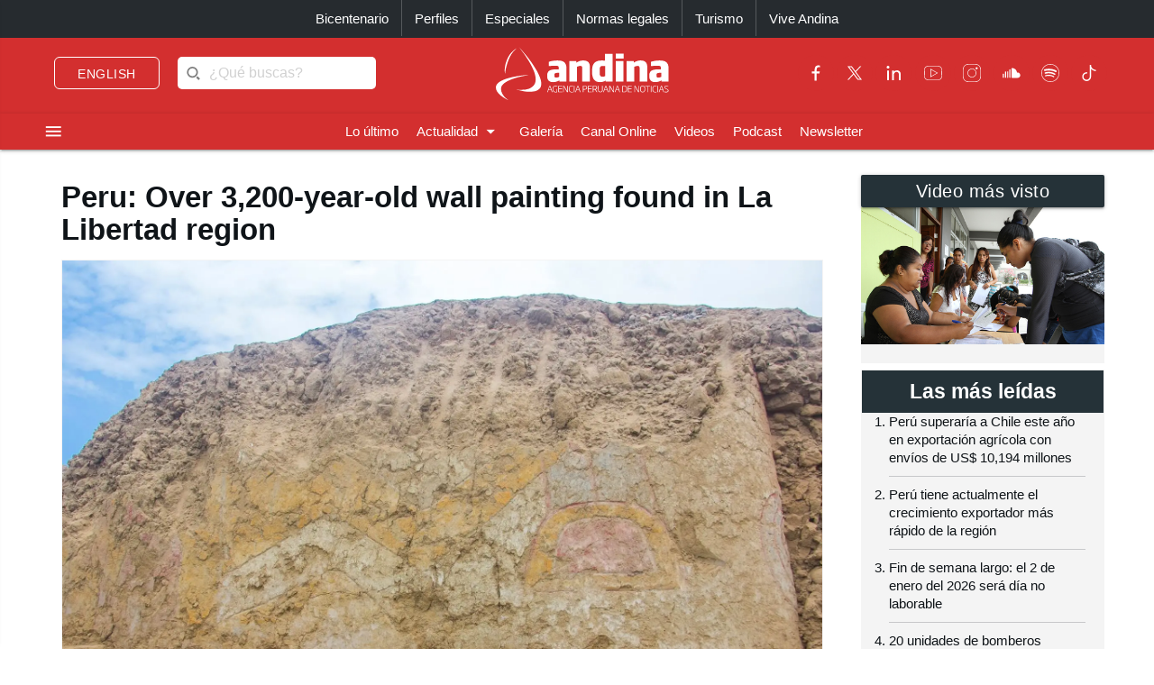

--- FILE ---
content_type: text/html; charset=utf-8
request_url: https://andina.pe/agencia/noticia-peru-over-3200yearold-wall-painting-found-in-libertad-region-838420.aspx
body_size: 168825
content:


<!DOCTYPE html>

<html lang="es"><head>
<script type="text/javascript">
var getQueryString = function ( field, url ) {
var href = url ? url : window.location.href;
var reg = new RegExp( '[?&]' + field + '=([^&#]*)', 'i' );
var string = reg.exec(href);
return string ? string[1] : null;
};
dfp_demo = getQueryString("demo");
</script>
<script async src="https://securepubads.g.doubleclick.net/tag/js/gpt.js" crossorigin="anonymous"></script>
<script>
window.googletag = window.googletag || { cmd: [] };
googletag.cmd.push(function () {
var interstitialSlot = googletag.defineOutOfPageSlot('/21678864329/Andina_Web-ITT',googletag.enums.OutOfPageFormat.INTERSTITIAL);
if (interstitialSlot) {
interstitialSlot.addService(googletag.pubads());
googletag.pubads().setTargeting('AN_Nota','');
googletag.pubads().enableSingleRequest();
googletag.enableServices();
googletag.display(interstitialSlot);
}
});
</script>
<script>
var anchorSlot;
googletag.cmd.push(function () {
anchorSlot = googletag.defineOutOfPageSlot('/21678864329/Andina_Top_Anchor',googletag.enums.OutOfPageFormat.BOTTOM_ANCHOR);
if (anchorSlot) {
anchorSlot.addService(googletag.pubads());
googletag.pubads().setTargeting('AN_Nota','');
googletag.pubads().enableSingleRequest();
googletag.enableServices();
googletag.display(anchorSlot);
}
});
</script>
<script>
window.googletag = window.googletag || {cmd: []};
googletag.cmd.push(function() {
var REFRESH_KEY = "refresh";
var REFRESH_VALUE = "true";
var mappingA = googletag.sizeMapping()
.addSize([992, 0], ['fluid', [970, 90], [1000, 100],[1024, 100]])
.addSize([768, 0], []).addSize([320, 0], [[320, 50],[320, 100],[350,100],[390,104]])
.addSize([0, 0], [[320, 50],[320, 100],[350,100],[390,104]])
.build();
var mappingB = googletag.sizeMapping()
.addSize([992, 0], [[728, 90], [970, 90]])
.addSize([768, 0], [[728, 90]])
.addSize([320, 0], [[320, 100]])
.addSize([0, 0], [[320, 100]])
.build();
var mappingC = googletag.sizeMapping()
.addSize([992, 0], [[728, 90]])
.addSize([768, 0], [[728, 90]])
.addSize([320, 0], [[320, 100], [320, 50], [300, 100], [300, 250], [336, 280]])
.addSize([0, 0], [[320, 100], [320, 50], [300, 100], [300, 250], [336, 280]])
.build();
var mappingmbl = googletag.sizeMapping()
.addSize([992, 0], [])
.addSize([768, 0], [])
.addSize([320, 0], [[320, 100], [320, 50], [300, 250], [336, 280]])
.addSize([0, 0], [[320, 100], [320, 50], [300, 250], [336, 280]])
.build();
googletag.defineSlot('/21678864329/andina/header',['fluid', [320, 50],[320, 100], [350,100],[970, 90],[390,104],[1000, 100],[1024,100]],'header_ad').defineSizeMapping(mappingA).setTargeting(REFRESH_KEY, REFRESH_VALUE).addService(googletag.pubads());
googletag.defineSlot('/21678864329/andina/top1',[[320, 100], [320, 50], [728, 90], [970, 90]],'top1_ad').defineSizeMapping(mappingB).setTargeting(REFRESH_KEY, REFRESH_VALUE).addService(googletag.pubads());
googletag.defineSlot('/21678864329/andina/top2',[[320, 100], [320, 50], [300, 250], [728, 90], [336, 280]],'top2_ad').defineSizeMapping(mappingC).setTargeting(REFRESH_KEY, REFRESH_VALUE).addService(googletag.pubads());
googletag.defineSlot('/21678864329/andina/top3',[[320, 100], [320, 50], [300, 250], [728, 90], [336, 280]],'top3_ad').defineSizeMapping(mappingC).setTargeting(REFRESH_KEY, REFRESH_VALUE).addService(googletag.pubads());
googletag.defineSlot('/21678864329/andina/Slider', [1, 1],'slider_ad').addService(googletag.pubads());
googletag.defineSlot('/21678864329/andina/Inread', [1, 1],'inread_ad').addService(googletag.pubads());
var SECONDS_TO_WAIT_AFTER_VIEWABILITY = 30;
googletag.pubads().addEventListener("impressionViewable", function (event) {
var slot = event.slot;
if (slot.getTargeting(REFRESH_KEY).indexOf(REFRESH_VALUE) > -1) {
setTimeout(function () {
googletag.pubads().refresh([slot]);
}, SECONDS_TO_WAIT_AFTER_VIEWABILITY * 1000);
}
});
googletag.pubads().setTargeting('AN_Seccion','Tourism');
googletag.pubads().setTargeting('AN_Nota','838420');
googletag.pubads().setTargeting('AN_Tipo','NOTICIA');
googletag.pubads().setTargeting('Demo',dfp_demo);
googletag.pubads().collapseEmptyDivs();
googletag.enableServices();
});
</script>
<script type="text/javascript">
window._taboola = window._taboola || [];
_taboola.push({article:'auto'});
!function (e, f, u, i) {
if (!document.getElementById(i)){
e.async = 1;
e.src = u;
e.id = i;
f.parentNode.insertBefore(e, f);
}
}(document.createElement('script'),
document.getElementsByTagName('script')[0],
'//cdn.taboola.com/libtrc/editoraperu-newnetwork/loader.js',
'tb_loader_script');
if(window.performance && typeof window.performance.mark == 'function')
{window.performance.mark('tbl_ic');}
</script>
<meta http-equiv="Content-Type" content="text/html; charset=utf-8" /><meta charset="utf-8" /><meta name="robots" content="index, follow" /><meta name="viewport" content="width=device-width, initial-scale=1, maximum-scale=1" /><title>
	Peru: Over 3,200-year-old wall painting found in La Libertad region | Noticias | Agencia Peruana de Noticias Andina
</title><meta name="description" content="Últimas noticias de Perú y el mundo sobre política, locales, deportes, culturales, espectáculos, economía, y tecnología en la Agencia Peruana de Noticias Andina" /><meta name="keywords" content="Agencia Peruana de Noticias Andina, Agencia Andina, Perú, Peru, política, deportes, culturales, economía, y tecnología " /><meta name="author" content="Empresa Peruana de Servicios Editoriales S. A. EDITORA PERÚ" /><link rel='preload' as='image' href='https://portal.andina.pe/EDPfotografia3/Thumbnail/2021/03/22/000759325M.webp' imagesrcset='https://portal.andina.pe/EDPfotografia3/Thumbnail/2021/03/22/000759325T.jpg 400w, https://portal.andina.pe/EDPfotografia3/Thumbnail/2021/03/22/000759325M.webp 800w, https://portal.andina.pe/EDPfotografia3/Thumbnail/2021/03/22/000759325W.webp 1600w' imagesizes='(max-width: 600px) 400px, (max-width: 1200px) 800px, 1600px' />
<link rel="dns-prefetch" href="//portal.andina.pe" /><link rel="dns-prefetch" href="//securepubads.g.doubleclick.net" /><link rel="dns-prefetch" href="//fonts.googleapis.com" /><link rel="dns-prefetch" href="//maxcdn.bootstrapcdn.com" /><link rel="dns-prefetch" href="//platform.twitter.com" /><link rel="dns-prefetch" href="//googletagmanager.com" /><link rel="dns-prefetch" href="//fonts.gstatic.com" /><link rel="dns-prefetch" href="//google-analytics.com" /><link rel="dns-prefetch" href="//google.com" /><link rel="shortcut icon" type="image/x-icon" href="img/icono.ico" />
    <!-- Compiled and minified CSS -->
    <link rel="stylesheet" href="Content/materialize.min.css?231125" /><link rel="stylesheet" href="Content/style.css" type="text/css" media="screen, all" /><link href="humans.txt" type="text/plain" rel="author" /><link href="https://fonts.googleapis.com/icon?family=Material+Icons" rel="stylesheet" /><link href="https://maxcdn.bootstrapcdn.com/font-awesome/4.7.0/css/font-awesome.min.css" rel="stylesheet" /><meta name="google-site-verification" content="GumIgFFGlsK1mwXaAJ2RyVuySfzVsJbw7YGKFE99LbM" />
    <script async src="//platform.twitter.com/widgets.js" charset="utf-8"></script>
    <script async src="//tiktok.com/embed.js"></script>

    <link rel="canonical" href="https://andina.pe/agencia/noticia-peru-over-3200yearold-wall-painting-found-in-libertad-region-838420.aspx" />
    
    

     <!-- Google Tag Manager -->
    <script>(function (w, d, s, l, i) {
            w[l] = w[l] || []; w[l].push({
                'gtm.start':
                    new Date().getTime(), event: 'gtm.js'
            }); var f = d.getElementsByTagName(s)[0],
                j = d.createElement(s), dl = l != 'dataLayer' ? '&l=' + l : ''; j.async = true; j.src =
                    'https://www.googletagmanager.com/gtm.js?id=' + i + dl; f.parentNode.insertBefore(j, f);
        })(window, document, 'script', 'dataLayer', 'GTM-NN7VRM2');
    </script>
<!-- End Google Tag Manager -->

    

    <!-- TABOOLA DNS PREFETCH -->
    <link rel="dns-prefetch" href="//cdn.taboola.com" /><meta name="keywords" content="Peru: Over 3,200-year-old wall painting found in La Libertad region" /><meta name="description" content="Located in the middle of avocado and sugar cane crops —in the heart of Viru Province&#39;s valley in La Libertad region— there is a huaca (a burial site) whose southern facade features a wall painting that is more than 3,200 years old and belongs to Peru&#39;s ancient Cupisnique Culture." /><meta property="og:title" content="Peru: Over 3,200-year-old wall painting found in La Libertad region" /><meta property="og:description" content="Located in the middle of avocado and sugar cane crops —in the heart of Viru Province&#39;s valley in La Libertad region— there is a huaca (a burial site) whose southern facade features a wall painting that is more than 3,200 years old and belongs to Peru&#39;s ancient Cupisnique Culture." /><meta property="og:url" content="https://andina.pe/agencia/noticia-peru-over-3200yearold-wall-painting-found-in-libertad-region-838420.aspx" /><meta property="article:published_time" content="2021-03-22T00:00:00.0000000" /><meta property="og:image" content="https://portal.andina.pe/EDPfotografia3/Thumbnail/2021/03/22/000759325W.webp" /><meta name="twitter:card" content="summary_large_image" /><meta name="twitter:site" content="@Agencia_Andina" /><meta name="twitter:title" content="Peru: Over 3,200-year-old wall painting found in La Libertad region" /><meta name="twitter:description" content="Located in the middle of avocado and sugar cane crops —in the heart of Viru Province&#39;s valley in La Libertad region— there is a huaca (a burial site) whose southern facade features a wall painting that is more than 3,200 years old and belongs to Peru&#39;s ancient Cupisnique Culture." /><meta name="twitter:creator" content="Agencia Andina" /></head>
<body class="grey lighten-5">
        <!-- Google Tag Manager (noscript) -->
<noscript><iframe src="https://www.googletagmanager.com/ns.html?id=GTM-NN7VRM2"
height="0" width="0" style="display:none;visibility:hidden"></iframe></noscript>
<!-- End Google Tag Manager (noscript) -->
    <main>
    <form method="post" action="./noticia-peru-over-3200yearold-wall-painting-found-in-libertad-region-838420.aspx?id=838420" id="form1">
<div class="aspNetHidden">
<input type="hidden" name="__EVENTTARGET" id="__EVENTTARGET" value="" />
<input type="hidden" name="__EVENTARGUMENT" id="__EVENTARGUMENT" value="" />
<input type="hidden" name="__LASTFOCUS" id="__LASTFOCUS" value="" />
<input type="hidden" name="__VIEWSTATE" id="__VIEWSTATE" value="d0us7Grius10GeJtAJBNIqtzFIU7Va/+QBNqGIOfIztTeJh0/V07p8FFjKq+ONDFa4qWCKmJidz6Vzbo/qSsDib9ISa2k/ClfGsaf34p3SoaINcrivqIGbuW/gcqH9pBbfKZB9YhXg4gaDx/kUTGh9sry02t2lNLYO3lXjUHImgm9Xc72GkDcTmYzqBrJ2TUhbn3NUBd+qHvuGQhLRQRDbkAcwbmh+CxlinlZCLbe+1+n0q+TCyZu/sKlxX/vPptuGqLwT26ou5ymhUPdyllis08jZoZZ5wPYsUAyfje9AKAu9DxK+2wUJkE2W2dTtAsxmnMtKfZ1PUQNyB9V5bQdyswx+X0aN8Ldd8lGcFHdQ+MstqrsA5k0gNzeCFb2zLW3l43+Fu7EIU3booma9vuOY0xz/ZvWNBtaNXhFc+SifVnXV5fq8+RaLsRuN+OG2HOePoqf+aV4+PqCzLsQ6uhqCvrnmRIGkaKCG95SsnmXy6JHG1USYEB4NCHsQxvj6vFkU8+Y13O6GPlOqD5qvQnndQhAnDfyz1nt/r2vvLuc2Wekm2CGuqHI/WZGDEP5gd2ca4AYBV45QEtnBohSrXRrnCs/KmINPjGvNZ+qsnQwasA2G1P68F+YZ7/WJtVQwnXMK4jcOXD9ubB9FuE+GWeyjGejriJznk1D3geQFqLZRCrQVLSbwXRmcOkZS39oyEeusqrxV1o/mlMvGpmuhiDO8D8cykfycbIvN1onKzaBcxG0wM05O2O8PN3fR12AamStQPWOVf1hijg+gx1twlCQs8EeIchIHaG2WjCQ5CxHg2iRyj7HZxiA95qGhQaPwxV0HTMfssKoZFzvCiu/B4t29KcPZhD42JrHrdnEuTNiyGy3o5LCE/vM09u5R0HajSu3Jfr/HvnP1rDwUCTNJWEx+Bp15zdTgET3xC8X3oFQHZC54vlL+nWthbmEY0ou5Qz9VQk1NMyrBQnOqb4A/IUlOQeruTjjVzrskwUIYgqRiNfdHujgmyf6nbOgJvA7vfx+Jiz+49YTje5OQCKvczBP0KOid0Ieo0v38CqVz/T9FINCsbh5VI44bETtFJJhOdnwa3yhOZptPxPmUeVpYXZU9NHY+9IoOPe9zSjZ9yvCbqWyIhnXEJ60FIgK4T9rgaK9EY83Bt/Wpx3pb3sLoRD+9DiEghi8/8BqN5rrlvzSS21VzHeJEAMdq8PZFr22/eRc8MHjA5Ul/33AeGXEHnN/2WRPE6OcICjFZEdUWWQuj+KOFtBD0UCvzDidu0qej7lLpJP1Di9Otey91g1/M4qau6ed9rRgk9MCnRHLzGiQ/2OIdXlifnRsQm3Gjzmq5VdFE+wxZ+HMjJBGdfOM7+pyAYxq4NiLNGFiwqHQxwENYSzjMQF1vpEAi0IHtdezBfbM9hb4m2efDOca5E1WPJ0JMXdz0aXZxOjcLGhHOdCQrvAOHyxLXxl05A5+y2VQ1SmIPefcqdIf6xZbDIgK0pOiDBtfGfDPcmgTpkJMWbCop4f/rhQwHNubfNm+zosEhJbZsE3p/RDKcyaMo4iPl62BqYBwvnN9S15eMykDfLS463ncbQPrIJZ8Yfqw4d0IWKUIMwVXeJD7KWc2rBUf/XHqlJfwpefQkTtcslZNgFftRF/[base64]/5V078tzA91X9YGYVa36GXBSDVHC+eGg1At8LJ9immY6mwAY4WdhTHp6qu6JbgPMS0VwbAWGMqGMBvjCGZkMAVQhv5X+I6iX3q6HfDY/T4jUqgy/wvHCdWUA+DKCEx0tCTwXHGWh8Zl27FNMaY4kj7qms2Bt5R81Tix95Tb6F7tkLVcadLJKL1N8I2JWSzDa0w1+tks4vuhfg9IRR+zCLyDI+0/EfDCt2qulezIeRYT/3U3mgSivNCPFQs4qUumuxxY7G10/CMdaLwGN/3/RKU+GSJDYruokAySXf34Q3JWD5RjRroCX72goRjyi5Ci1/SCD1f9/k/5fzfpFxh6EqBPsY2chOtoUgS7nLt7nCZBNFmqsGHLM/SzNvbgx6WkXMySkutouIo+NIZGnrwOdLJCQbXu/kEzaRaP+Di9svuhu9RKgsa+W8qFMDju9tqvEivnYDKRASfISULVLp6tQvnonzvaposzER1jB54HkmU5huD1EZMZo4fciMofj6+YDjRUWlKBC8K5526cCgYfK/7hKa0DHADM8EeAryRvQpAjLDqZGC/CLSoFb/XEI7uvoF1DI81tL34YGgP5yVFZlpLZGA0gFIjVT4Cub3um4++bVfCCROw9kEiHwGzNJyl+YKlId8ntxW6yXLQaUOYAxpjGBeQ+waKxAMX+9RjzF/+5z1WAeuYalo0YsTxi/Z56XK4CX3Cn89xVDydMf3DLTkT81fpjjSEejfy2n1ArQUCn5R4jWt+u5wKlsrmfm7l57OVUhnlFJJMKlFgtRwESCEt+NpneYoTYMyRJjFR946HZisxj/Iq0r0pFTq84PX+xrbzV4/0VQsoVnMxTy3v8QWGyne1jqxGsuztqpJ26ENyRfLj+76UAQzT4kw5bUPRFsE+53JQHnfXfTddo37KCunSqgcTbX8QJSkvVKfZyEwg4z1fFSdc1yb5by9o0pnYVxfyZud6BtnHSIxrwMAA1JjfBsBLDtvf0gkwCVccOZj/Cg3KEVus0gTMHX3161inMjmqum2nsNF/LeYM8H2JfYFI2uCVWAD8yT+ba5mFyMFawAQh4oa3kKf86wKwfqleR0IHz4fBflfoK+DcnBnKNHy6dhlUxut6ZQyaNzHQqdkmaGozOR1wx7hcMB/A5SpjxxJddWOenskq2IaUfIpqaRjsXHKV6jsA2GUi4yST+iGWmEf/v0YivpaJ+P3jJLTebY9ks7sPu2JG5GVKcwwhtqQzYLDy4/Z8cEPPSm7zj5WM1rtITfivSf45cFe0qQcdxhxsjajmdbepJE3SJeSgxfmBFwMCIixX8ObyA033val5iDhGGbfLP23GUzTfMiWNfTMYD5J2KIoQKPRPfFvoP7SVKI1XpQNvUFhHf/2ENSgBOzUtVEgvLs8BjikPYvMkTS7iMgCHrrdz4nuU1LNMVFKLnCv9BaDCfJSUpxnj9OeetSUQ972ZaEcJ772i1OEX1fEM3U5D6kjtt986nkWCn0BHJmDm2xVjG/UvHFmJyNtwIaGlCot3oq8OyxcdjYA0vIafL5snLwSUiEB63SieWpadfglxZ5qTzfi5N+MqcOGTKJxaN0+/myN/dWXNyCvTBxrCtHcJ3DWdCEd+oDVjDMku40NShixaK+tzgrPX+iPJlQvVGPM6vYdAUytBJbkzc+OYOoR/3MJf13+cBLBJyrNJuzExIvQf3aWOArfVDjREILS2xKPrzPspCCUDrbgzhUZApNW4hxkeuvrvWlZRPHKXlR7jsY1yg4GGiZJ9ui473WdmtcFsBE36fPcxjVu9wxZuedVhiOhbe73bRKSGNXBMbkx/fQvs9mper1lbXWPpaR1/E2us6JgxtxnNzaF84HdTtlhwU/EO69CbY6m1uLbm8wkF0m+F1uGckc7McP6Dq/wruzbtgZlZ+0uWAx4GTSXGILPgJGZJhVbDtHTVIxdL0k+YiXVhwQ+qlTuyTwc3aJeqWeu3FuvbT0AUNX4696zjIEb+aQqps/89DCTVqBaiCHA6fWxRZZnbtgc/bMGgAsBuml2nsTSb9oUYPIPXC+FBkcH0gWMuKUmu4tFrMDkHEVPR+Gh73/Yw+d64lSPvUXPfeuqp+F3TnShwgELnQwpmg4eg7O2CD22s+y2MZ1cGC5Di+EdBJ5qgXMSRW/Q3e0bnKe07icsSL/kFwDfXOJpcNTMh78QsM/1yDQ0+TwuwebA1v2cmdSSiv2K028gFXuRHmgZ4agxdTZyS7FQFfDcmGW8/[base64]/dSEBQXj9fj05yRSMfRVK8+FI/Y3aMnI+3FeknaVzVQ67MHiLsEeyKE/0rxlX1Gr5zbG1Kg4dsvX/TJJ5qq0OPE/kMHfSSb5QJhk2EfEmg+rdDNAszomgL+43P5ukOSjFC5AQBdYbvrh+OWIVVQetd3kncruQY2kAeyK+i4P29C+DmOsNY0C7u0uW7QXC9zw+edU0acpRmxOEEMeEftMnVPUdMSYJqzH4X7yN8i0mJD8mzsZZCskwr/xcuPGE345we41wwIEBJchEWc7Tz+cGP5Hw7CmZhn7CWoduEqkrmxHOjhvipwkrAq6v30Y4wTtr46JX5+X74jC7L7PL+H2SmqdBUgfpdHm31mpNK8QDYokywKOx2yyJaU3WqIzovyQFc2hw72q1E+BWbwBNRBWCzDv7pHjQc2A6A5JjhooLpObJ1cLWDxhd3nHNn57/ZGBVtovDEMk9vtuJp1sWbbyTiM03Zk7JDq9dM4hftZ2Ev20nFphiVP7YvRS4C5v+p2RuWQ0mJZTu9W+bGYYggBA9mmvudTjVQi6Sd6r/6Wn73d06ENGENyetV/N0S5FYBVJLzCH7DZJV82kaaLZiVVAF6KLk4FOTYjcCqg6WFAkWySKx2zdht9CuuLp0dLpFJgUf7NrveMYptfSUJM7B6wNE06ncorxlbPIc3+7U0DMzDl6Y0bLoiEKnQBV5BDwURiA5+k+RTcNZYTimcT6jA3neHzaDO/[base64]/gudQsmcoT1bp/ZlF6JyiNylDCpNfEbUnReqruM085VyLK4nAj0v7BFkc/G3boM16luasvOhm1QWfv7+GgWng9BI9QHIJZV/Bc0/JCQ9oBKa2fd4a4EhxV0yFc7YXepaWI32UdgqR0acojdbQYL5hlegsIOBnpab9a5Gvp/TZFzF6Sedlr7yQoXH63ZYkjbM+meS3Zo0St3XBAbnyQJkTx9qsYez5BksYgH4oiI1viqk25jx7JMc4HMdQKd7Lry8OfN2wMnvlUF8tb81YI0TcSupvkZBSuh34+1uMujtxlN4Hzz7rCamHQB85dRAr6zDPYl58ThN7HaZSE7ZXhxllKaCsyL7mMyAe3cJU9niw1Q/xXnU4UTWL3oeQYU+NEeV4NUCTJmQ4ksls3RgKbrUZiAhyNm8wfRkDlZ2IuJVRxqQcSxAhr0kebWriI+JgqEhg4wlo7hv0gpEe/aMQgb+qDvWgdHExUttkkj+Ala9BOnr7diQ/MqpQFy+162PlUZGiKPvGBN61uiwqYr1qXg53wtAyrQwrkcxveCnbHWpgvsr9pcn9JIOdeN8TuMLnpEjF+NTd1VtLpDWxzm9c26mCqfykTgDHGxcWs9XfypfwYjtv4Xy6uEgsfd/0cuU+7gIzQKEbesyXsD4OOZYeIJ/J3tzVgvP13/IvB1AeOXnwf+sdKLyIbVcxGRDlPHEtOeETe/jfe+CLVN08bIcmozXjo2jK38HfvfNjDxYuMX8Nlp68+cpnadRf7rcTS3rOJWblYBjGiIWPvPxCMcrzafIDpk5alBf0tufw7Cf3Zw28/Kulji3ZeE8gtgjYQhIDkXKgDZDYmA5VvwKkUKaKgsZprJTtKUONAaWe/6MerVOoKUzPUsKdmHmuXqx7KJMJqAimA/uabzPqGeTIUoGELW4r+qdjXZgAMgmXCcQUc4RRqPIfc+ceZzf5pj0ZeSmp+H68bdRe60o+A3AZyq4MkSRDDGTph+u0xXx8f4O8xU1ybqSppgcBH9vSrO5o0AaefzyJ1RhAVre5teap9BJmzEZUEogRqIt5hZAc04k0VSkON2DXoAY/KWYtJyvSpwPBKE4e7cn6/3GWAhAmqs/5ktmM2aeSPpHvQ+7ZlyDVGWnw+diAqwoFNV1PTMMgSPMpItq2VkzslQiCUnuWk/85CPJvqXSjxJ2ZzvZOmXVG1UgGXnOmrAPWAhNRZRZi2u5Zxo/6Iym9KDOovdBbgJs6wuirHEqMdkbsHnIh0eZgMvHLZtSSosGrpWjKeBw3MIw+vKcFdXdJbPH0rvTHCUVcQZWKh8khElKKq07glQK3K5ROh7MkkcYjxaXgJ6pV0/WuHqX1fd7RkNUz/mk1ZO6CxJlQmBzLxmjavu2VS+tQUvl5hT0FccMZ3wNjfAixH3Zv2X+oo1X0CVbX/wVHwjoCleOMb6+jTZavxxPd/P3SlnmhOJ1nygt80XhNnEXhyjLTrxWasogePkLepeZnn4hMWBkAGDYK51zKYSKt8NcH7+oc75JQKP5PW46RjRvb8ChtD8NU+NHG4aXkfip/ri77ugnSrnnkZa6kwTL1Ad+yq1knrkwfvG4BN33vyTT+BorAcZz7ERZhYFdGqq3Ywn5Li9cEpp+0MjRYatIYM8gdjcaP4E0JBYKHNVSMtcf7hVL4ATGaFUTryXKRtPNx82Av42qps8/vh5RghGoGyjcbqJvNfowHtEpKBWW3mrCa/l01P2twKrjfyBQBadMpAlpbgA2hzJ7gLuaVIMrkChxzNLHZOAnndfKc9M6/Nit0abYvFK5ck3sEON69o6ZD6+VXQQg8A7Be2bMGQZUHtXfFwaMJP60R2gGfM/z40XSCjy9d/EUqVVsAuO1yxiZ/94q5n3EO2MDICz/yc2lE3xCWn3M1FoZ/L93COI6lYkYnDbQtK1hUqS/MnjDqjfgCysVKmy8n+aqLPgX8EDBrW5oyytcSFtFowmUUpDHaWQdlhUg62LJ5rkWCe4dC/W2PO+E80rCKNfv/aHjtTpiStxENUNo6ogOdtBjJWYd3nSfRQgPDD4cu8Xrh4mZnoaHjg4rDVLemRnHE9sQJnCMX1gLw3x5YmxdZLFw5dp75E7+YVQptTe4DR2wAvDJLGRBq1GB3awgNFENbDRGsRi8TkLWVH7FOG0Zov+IZhtSUG6F+EjftTpMPihvqD8EbrtMheruOS/dymYFU280VhTifXiRn7yWpphw94GBVixMpNwYEJdVYQqHZzXhkjblacHsZMHkieH0Qmj8C68MoYJYvTjhKQw5vxJwAw2VMMArZ3aqEk9/xE1XYoEMteV2Gq/cO4LEsE0NHBKGnaXdCrTq4uSAKR95WnXUbzcPwZ1GoOUtNNfoyVTvABlXfDMRw/gAFHy1GubNNB6CcRHi8WG8MqsUCCRyLjICEBe7qVp5d77cqqJGYjc8sPMY8YkPO7M8aAr6C47dc6VPvjsv7tq4UmnzM6vGKSa9YNCNCe4SDZ1GGvr5D70QAyLholgmDteujqaQCFtEaplxYJpXZdOeqVr4barnzPE78SpfzJ0lc7dUU8EmmhRHQ//rOKMtkGCA8WBqQHWEY8rfZfrKr11nixGr0+WPuka717K42yWNaCHpd4BZ8lHSOB+IgcLJowyDhzoPDM7hlbywrt7RtRSP/gKqVX6grCe726l75erYcT+oAnwjyefV7u8SEX/bacOi9r4kAU3RiMMFQ++OnLkXvFVByiFS7nVJV7l93YaJoOFEE7JPk/[base64]/5ho5J7c9bgpLzuWiHWU8DNDxAWkO/j/94Pjzqsdbxea854AJJoesQCNmGreIE3aTDQrE2EU7tKtp6ID1uyW1fucxoQNPL5QHKRl5jyIp6OcOrsphwcyg39BcqOcD3v8sMooslZNDbHcLM2MNdqHAW170ayucv0g0Jw1BD+eIrnooViiM+/T3PcrPj7iObabIwaefhEgzECHAGINrttmjmyLXXp2NfEzNAg2llR/PjljWhKbWykkXEA5ZgWHlnhzvEvOWFlJVXgji5xbK/Zz6E4zIynxyjCzrgIgzXVwZAm9g/WYIOQMp87lTgjQOFDLg1/[base64]/OjmMZPo/SVB4zWdRD4GIXZoa98HpEHr74mSlEkWdpZeRqOoL47hhu3Vwja0lOgW6piM4DGx6zGfQzh7Xq9f18msdfXDRTBAyeNnpQGxbUhTA6LW8TXZ2W0MnGxdTyxbV6Hc+hyQ5kz4+CDMTBWCPC+GMHjRkGFL8ecVKa64VxRy5fXAERJsWLKL1K89Hplj6mM0PE7BZjqVfk/D3X5Mm2BIZp7LbP3XQTsXDOXFsQbYemmkZuK6Zaig6oAaSH78y7oa8v8tX/hJglZ9mAfMqW8KqLIcNZl3gQ2V+G2F041W2ctCyP8iKkLF8YA8DRlRQ/k84i4NUnADW9boejqwdwm6N+u6BY3pmai1acji3S8fZAL/gas6leTs8iYZDKrVCX2NrDdFl1MKBJBgGKLI43ZjjngRSPacxbVEGdblO5vZhnyN6baom44PRiWeQJ1ymgKSQwcOUjWpcavO0bLKtsl5yV5ILP7xYcgzNOqgDQkpxkDnHY7dZ5MDksxHd9aryhliPxVRHoT/[base64]/hDymPg1QXAfNyWvjtVL/ddcSg6rzksXqI5krWo+3ddcxl9zjKfluRv/pp0zNxW8Dwi65rPxsRKwE/Tod8MFIw9VfEI8OKAS0s3QJU4e+ZdgqQlvH97+BFwqLu7wq1rLjZZUVPl0y5DQxIrgcFeUIDHbb4wSh8xwkt9WhX7lke8qPlyobUS1AzQJfKnDSO6I+C6D4bdUwOlcWsHMpg3UGtwYCA+A17+HHNHTdyAI+ktZ/IEqfpbHElS75NT5cZfnsQxbtC2pyVZ+n1ZqVJzIw3Q4taD1azWWykpnXHKhQv/MKx1ElDKYmiQctKgulhiVzXpSkLWRP45zHIRirndENj5pGixZCeAcRa7tm9kgyzVQ9CYS7igqjQmfZvoRYXYIFLhCTfTDHYGk9hBzicNkv/QmGzjrjNBpr0C+xpYV8VTIOfV1cXSul6cGZ0Ovu6ZxHq6cOi+R1zxkXexagcpsfrhuDapv3gxCrxHghXo3EQrvRmHsDEDnG2OTT3ux7l5cB9dxcgjvDDi6/lQeMeOS2xiQVUaWdsu6WxYurVSVaccWRoI/rPnfW6Wg1jRAqRXrbA6B+3VS486c8NtNRlM7KZcswIsKHzVETHXGE+JXGTnXOjFfdyxC67AVsAKQd39O7oimzBYoccZiQykefwr7qhjdgcjQ4LjmRzizum+viW8MrD8djb+rlIA0MCpyWuhMJiIlw8pIR5HVTWi3WhfmEo8RvfsHdnrNCT9IWX3wVTgjsS/b/Q5RTO3HaHNyPJlphCtYprh4qiDKf92TP/C/ZQVh97H3B0ZXPieDkDz5NM0ZacH20LcDcJ5FA2fXlJ1NHpZW+wzEgW+xQIN7najbo6Im0La0Y97bufXoJcZZL4P3G0JjLqsW1TeXQL/qayq26iJUiUFOrMc9z6Mm4ebqiSKcdk2Gyfvh3uJ1BQ7uPNDRMzvhqNjhV7+XmvkQnamLxp5BP2b2vFQCY0XQiJUELJK1SEmAIqpQ5JVZK/TqPWbi9BgfL0T9Vep4ECHv6aB7u/m3kU6dvNRMTzHoJkVXVG+Y2ZWGzu/hQZXcD6pX9RMQ1jF1+qk9V0V9bbMcXCmYAlNPdNHnLhP/B9yARKHyxMacDQWbRcG3lQMXtBkAVnnW0SoNDav5zDvIXoJsikjJ6oPXloLmOoGnzKxbE7EyoAzH8T3TRS22OHqcdkA13IjhWwA74DW+yI77vGkoRbppoZD6hwO99ljF0gmmahrb8XzXqvHQJLBVpYJvGENi2C/u8FCx+WqjU0uB1CM2WiTWxkPrzA6oRVtCWjElQGjJ5HWPgXPUhHiwr0p0i5kfLhfbcDZyAgHAakqFLu+d3LY6JTvjg9MbA+juYjQ+2oofE6fwRSg3clVpBQczYPJPr7i6Kkrj76aNVr/i754+orcO+3vz9SbrEeLWla1qgXyPO/hXkcQytsx1v+9kse62MOwKAdjJRTMFLh568bIHbdz8geK+IgdJyvZKhZiGFVmErYki1iFhKioJ0YaEIDb59/TMiyBRfTSPcJ0GHdHBTemwsJi5Ci1PtAqbKmPqjJ3lLPIARMKI9y+abyva5OqNeGB434KGwEEl1CLBlPG+OWZ4wXLjdpRYhJha4jb7ssznQxglVaPWnnevbZR660f9My5mr1guORBFmsnrYo2Z5OvQ/yOFxw1grCN0Q2KMLVQCwYr5EBTeeIVc39FQYMEEF/0FSmf01tN2bejwlzktmZwMGXjgdqijCklEYNIykPeLISohlh3fThMJ8kCMKCP8Mr2OSV1qCnuLzSC4rALMQbmckJRMFZKBegTBCY0PaLqvEe5vtMh4T4c85TEw6J4WXTpPyXpLQbCQG3XQrQMzF96g9oE/6YGWeIC7+sq5sApsJQCmubB/4q8DmTQ/YhByiHMm683b7L7NuBfjz1GUjGkvgkc/2xAZrAASbuTq7C455g8ir0IB2Q+btPKNOPA+7iFWnuDhkJuzWKFb0Imft3/ST82BUe536JK2TqL2p4XHn9xw0IB+pgg2NeIIR1StqfnuioQ6Ov5NPCGU11ZeYv9Wom/bGUYNL2edKOSkLsiDM9erHP3g5/cAh/AQBSgjkQBh5x4s83kPZAfA8cacfmLCzPPiT9Kdi/eUldd1X9HTjRgfc/htanMGriEIohwD1ZlgcJgeHqICl2cTEtnzxjmHV39We/iK/l00CSIjZoqhJ+2eOygdDI405alTj3ChDtc7vORxgSqRQhzd5TZPDlv8XximDOC9GT6xlrAH+QRDHyNn7J3E2ShRIE+QNehbduKx+3aqfWpMW9C3K4e+bsfdkT1RA4JGDGXgGGoHDcbAiCDE6A80UYUw8uFx6/abyulRkq7LzMRRSJlGw7tLAL6Q0GQKdt6YMxdJRUSo9HuYK91Ktm28lWOB3YYxNhGSkW71S3LXhrl5AgOxFHVpoW1ULuE2itPylNO1tIO8z02EBS6ehxyXsDx4aUzTr89Yat/h02DOmZfMBuMV/bmxb15wOT/hbUUQ9fL7ocNbLrvALGw8SxwPMsviAKaolIuf81tKxKfykMB96c5n4lBuBdWqiz5q1K7hXwPiHCqZX/DAqR1q83O9ot4DxzZ3cF7agvt7dItKQGj/qoSgJi0pEUaxg+a9cmlbQ/EprAZpHE9XR5/jc6pRhn7y1gRXMmQ345vUBk6f1l06dFYAeUKYoB8T3NduzWprDs2DjqinofbqbhfUN3aBkwM07TibSz+pqGeXf7wOLktxdhodeLd6Fzu1ZN0eBqm59W8UILy3QxQKzwqKHd6L2k9XbHb7mvh/0/r5NG0k9seSVNa5QBhzo1RBjPQhgq1B+ExYipRClJE0AqU6TzgEZE515ypC3MPU3BnV+wEDJ28d1FckEuMshGdQVwuiOjcOWRn1GpbKplSYmb4qKUn39EK9ssxXLx/UmxBDpOea2Zs2Af1T4JD/XEPKVSv5vzDIp7jmD71tOsp0V0GwTcdUHNdEcXAhhPMtDkCdabGSd86tDAn9OCs/a4cy0JVFKqMw4x87haqHxKnJaYDamUT+vw7UKnClNdZ4VevbjgCldDHkCAR0R+FYR8UOmJVRTVHthmXcei9KMCbGN1fEROnLBT1gpzwe1ojFWIshQp+rMfcN0iACUzXzcddavzb76lQIbVBiWwOSvPr5ZNjEPp2ISwtwFEEPAUPWsRCq70+iD855fxxvY2q/cF0i3mCNasbMxsHVzTrrXSY1gatDi+KxuzwTrBHrIOzPtKT8OYLvlr8zYtIWRRImRc9q8nF31eZnpjNKfN35/WwcR7A7spKW/Vt6IOfEax4fpN0NHiANflTCqG7Ct3zb6a2jHF4TKD5UlvunIDf5QhyZNdAT1FIai1D4p6Xlcu3b590sAZXbfpso2GGOi+YbnSCRJbSr017uUGu7Bls7oBB+8jUDqCOWWbUdjaaYhPRJCupkSftBxg4p0soaaMQVIVR+wD93bVnI5MNlL0ut6tAIoDfb9z50/5gkSCYXhj4HaluIEGTX1ob5DfWLlwxXVRxWlD1+1R7nWa3n4+RC99nWL/3Tu+7+DJa3IO9F7yD88GCKbmfr+NX8/JHITs93rIQy/FWKKypBOaE44xpZ/4n1obc2cdY56NKm0R+NgxrZYBnTcpYpohmfJ/7DJp1/UsyanUEGbeZ7SbphqzL/FNxTIf5viK4oAnYOcGwghFom8icQP4HLbTEH8zbe9r5j0dp28f0gaH7It+/gRGhySqhaNnWbexsCFLSHWHA1EhgchmFzInJ0B3v+JOZo+RWRA3UsmyPrn27nlQf6XukSRPaYKtuqqQoT5f8jzyga18ngFngOkqaIOScoFFadubiwhCXLcpHTs15xDl61l+id1qfX05tVSrOmLh4NM9UKa5FE8ENyR3bT9tUEAC9+d/4N66QDJt983EYO8xn6aFc5jht3Lqs029H3OPatELbReLfmaEg3Ek0sd+8iEd0z7f7WCpUcAXRqfb6rFSsvKXTm/7WFReSsJa+G+fD4n2LAchMpaoqTiecJfXPOXheah7TTS8cPoGWTpaVZQJAcH+b01AOeeiFav9axzE7MdPVA72BzTEg5tXlGqkABTEXjzNSlIIVmQ/5yZ/kmo5cmZB/eBRJP5na93W/4O6ebW0DS9DYQVjYxeLFi4cnnoVZfaQNgf1eSXQBfhshL6B+LpvjxRn9CEcaZp00fdiMua2oZPsxV+aMfOAyR78NmHIqtZwOutOlcRnBK+zOqI+kIA7n2feZZeshapid+h/vIK9dK9KVCDXsIFQcN6S8kQmPvJuk55q+m4zgG/12cLQ/Ig0nzeiPTZ2Ochergn5+F/gCTEaDljiqVkur6B5yJKSaXfjE1K1bPhBH0cKf1I5WFRcJm5FArp4puQMriGHkhQfcx6OPl4wW7+d7l9J/NwYrsajggOv2KGf1ICdPtNRHaiHbogBQDDTP4QJIcK1pmRVZcHo8qfyRf+ejpfsHFui0TwiQZVj7UhIyaN4wG/s6jmoVzqUAT/krscNycm22XutawtF4uzIu3TUZRzLFafxGHVyd6s4QEjlGudJPyNueYXQTO/3xxdgZw6kDSufiUGfbMmanp/gQADhri1l7ahNb3BpsxjhG41a3wHSmwxyIyfCz/ABUPg0oK6JpK/Z+u+UVlH/I13bLBbzygy56EU9lxQ4Kh/8WgUegjkToozmZ3D8YmBRbOu6bq5tfuRwroYROOmEF2xL6O66z+g9yF1JflaOWqhzth0Un/x/eajutgiiXWU0LObTnkGyn1sr5fb3IbxVukuaER9k5Mr0HvTe6ytXS15Fn9SuMQT2G6oi4IYjxbBqkCVIOvvH3CKHCMbjAFN3/kYcoYWGAbexAGadhAP9mmm9Lwf+72muD8EE/tKePVwfM2KnL1SP3P6SkDgNbwPOqfbHJewg2stDSDIrn+YN0zDwhiJgltMM/oE1aMHbsvY97DvlKzJBaKb8P64UGZvDprV3Yrwt4Z7C53m9fR2EF5PNCNQ4rjfC7bc4++/[base64]/ZxzoSlRiVhNybS8R30uRGreVryIQXCPP20V/JCPuwsxnOv01h5KIlrSVWvNkm9Ld5vUz003dFEMTBQ7FscQ6wOJ5DBrBPkhx6WVou/OQlaNldbD0GOAIhEr6OJIwdF4t7IOVggNdEqIyYxvgSDyCraGAxX+BGdQ1RYWBs0GhUHeQaWcZrcwxxg7PReN2gWTRyBGqWW1sahWHSWzwcENzsyTDHQjJVz4u/iuAxcI40jU3Z+Kh5B8EiYr/pymxxltYk4zmIGkyEhklCcAePnvoiXvVDCVRrubvrJ9Ki3tVjuqDacwpyp3Walgg+CeFS/yqMe7ZhCYXJrInqmdRLzSWGRJ9RjLVnnSK7MQcgpY+W3MdiaTd7QwgHkG/76qvjQd22paDwBzzdTFPDjm/zXj1iGCuK4oLMxULWH6zFoPXpgBE3lRGKhGKai3VMWs988sTo7+LQkwHHSSOT4Yxk1ggH1Ztd9KZUmke6jN5SiD0RbVK9drEvzfAxPu5XvnUWdHNgL0G+38cAy6wuM2dqSVJ1LcPUHYPa2ZaCuNZ8muei9YM0awW7nFJSo9AUKSQiIe31/sxp+euo6sHEBEP/ZfvgG5XPKEOGqXy0nc0VkhRR61Yl0lBwhAkcmuHnWYUlrn55WPYE2on80WCdWkfnF7fQD/[base64]/5N2NXCJRKPyH+kpH2TJg5D5tuiDzR3tc5COtZuhRl49a9IEinWEOwHzmOnAoxlnbr2LIBNZif4hE77RPzGPA1hrAEkvarQNtiW8loUjdXLSvhyHR9cUFqZ8v8/HIpClu/EU0eTAIAXpcXi55jpm+sBfJ2eMxa2DZSUCgjHx8adzRaL+HnSzmLq0Y8772L/gIgU6TDzfJ+9Bx1ZEy+n2eInoNhLcqe1muZMFHAq1pHQT3GXzeQVcwzjg+ayCQqw1DjAUxTIEJuoFAA6RvaVLAYJITP2XFT0owRtywh4wR7y3mtES1XHxS/o37Ls8UFikAsdN11tUzAzmAFbT45YEGudGt2BZWVteTsMwOvok2S3idQvy4hlMg7WC0IT20jOMrVs0lcpydu/82QDXKwynWlDuVlg5t7LtbZp9Me2f7LBNmN1yk3VBK6OONJ6kqBU7/cj4stQ81hWRLhtvz42o4pWZme+C4PH8tXiYjn1megZZl/Niba6UslLDN3DOMPVWvBuWIV6PU7K16qCkzExUCY4fLuRzcygAWYwd86lgwdqzL2JeQody21wMU74qoLTjfM9YnxbJ8rOBalM7O5XOEjz7Lhu/1ciArMWvbys7aZL/fSkWj5xukNpQKTYsRHHYEY1Lzt71rrK9rxjT0KK/6qFGZ6njHKjGkVkR1NdeZj4mitCHQLQiB+EOBeZ+64NfK9XV1atFmIwiUo7jIhZqDYXk8/aQit1j+Atq/GNfaDJ5SDt+vPNuppBE8r5x87+vGxLxCHHquDa3tClgKEYr5QJvbG7PZFn0DcENUA5AgVkAgRHB3PbdzR3biQA1PvqXKOyHdE1cqsB1gLqPSWHZynw+itG5lI3u+WtksiEytq7QVj9vmV4lqqO3/IqINmtPK+5GzEcsbLE+Z4dC02yEIU6/YXcq5PJzRqMmLE/hqGV0QFnaS+VnedbdFYDLjE9hrUI/qAzSB/xVEBNtioBA3acu71ssr0CRgTmdlgWvaryyeg1KGjwhJ/42ddX3ftqBpjAqIKfGmm6pTcOzJel6bsU6vObB+tV/[base64]/PLtLLtnrwzHNoL3zorn8p9Owa5lp729lLcfs7hTo7p+UBXpukxeBh92YCaRM3puBFSui0jPu2OIrXmHGzYPcLX5UitnXzgNXgUr4V3ZLm1PUlHxU61rEe6sTWygzBEVQF1d29TSyx/4H1l0j0gazWq2W8H3dKJ3E3Q6rOClLyCN8Ohv47ycvKWetw7xxiuWlvl/lSCv+HPtM0AaYhsGc8dskB+zjFrSzM36k+tY2LC3LiUtnPupgLgOf50SNN4Z8p4yh6XQxuifeAbATVOmcDk6GW2bVJzBLPmUFWL3FZ6hUaXYAymuGdx/d4fsuM50DiAQffGO0THG/8HSpw6AxQPp+MNarnKnCPjlsr8NwWKzZ0+QGtA14Tgvp5Vz0INg/9kWFI7JOSO5/YdHna9DuVTtjNl2hQg7B3yTbK+trr9ZooUDfbSoVq9VOwN5e2pmGYFXyIkXJ6ZfPgtwFayZmkh8GVIFJtOCuz87MM63ZFQPX3/P7disIsyDXhA5f6PkUcUaLhUZ+MBySC8gkaCqncLuq71yrgw/HJHaGHOcntKWYJIkIIgOrHxqTsq7xCmHfzByWf3w7Q1h00JB/z3VNtdZnYBO2EB1MdubLhTlFeN181ZAOtRh/6OUmcVER4W3M6ojlYZuHJ04fUOYy52k/OSK5s+yHRDBZ+BP6YgEtLI0FbnrIl4d9ryyY5GbQEBiOv9sQJ40G/zIzHrUkGsI8y4YVruIw6lNIuoMOHJd3C5Ni5ir3U2iy0H9WFmcjJ7+0PAoa5+0NEraeLNvWVqmO9dpB7XVJUfPSaT31MedosRZvNQM4JdPC8gFwBYpON64JRlGLxDnUmrLDBWkPJEDlEBoE/kSlREbKSlSiqgHMeYsNhcM40Ng1Mh4r344ZSzfolULqV5BY2weB4/4fDy3bkaJNgLUTQu4IKvmQOV6WlyanOdFXMiGKl/Jnqrv00okWADjckTxOGqvQ2YpuUdN18SS2tYOQZSJHvp/w9/suUlHhJmqTYT+6bvnCaUijVdZ0G3o0u2VQDI8HVOC7Huq2Qj//br8qp/p60p2/gm1wMWNX2UGuOXxQcrSqHybJUTswjcflPapCHJDRFHLYWASxfxstFWn/v9B2MHweUWe3m1WfxXhfT4Sx/ieck7QVUTb+GQYjes14yqfSUzy28LlU0wRCbvPl7LYNQztXVol2pxlJCA1VQ796SpEfjGQSii+Plm7+gY3fRP/0sytNamRocET4dNYwQ2ZsyKEEJZZl/dE/KSPb6XgWeHKE9dWvVvrE7CTFk/92IWKxCGpc/VyQ9oReLt2gBAyPYF7hNUURF0T7uXqOar4FD069yjS8obU4MtY368u+pWb0U7tv3mPzM6haVQR2wX2kOTpD/oeHbIXG9LIxeWRlD8HOBAUGaR3WEGfACVKEd6IkH08PbgsL0SkuzNp99q+hbqOsyg8mv4dFm2nrEwrYY11H+GOIcWt06MZI/xN5TbBrl+EpHxwnpwQ97amvVKLk5JyFxckGpIOHc5VK5tquILqjd1HXZ4umPIsWPDHpifqS8uAtsnF/BqhGYiAbWjhJmmkCebk029sg+rn1/WbJsJSAUlRRI1iwKH4GEkR3QsgXXNVBLh1k6NbBwk3GLSSS+f/lpJpJXDM/vc9Xgn0YPmmu54uqSUhXq+zoobl+IWrBBvhNte9HSJCv6kyKbtyuQriNAlPAn/Z83vZee7IUT9z16HNnJTyfbVaNstBEj9GP0kLRirH25oozFlu755QKF5Yc/gYiPLUNxMkj+MA+qPlll/tsUyMLNmwS3AuqzcEvLb9FeK3YWzWT+RZRcnesF8LsVbVh5gjrAijqe7TTsuJGA4jIHemu/BA+6n5Q5Wr0l0/c/9CDsoCpfZU/wvSMHEea2FSgIQ1OZm+t2SaqHSeL82kDHspyLTUp53YJCphD4oVmc65VdieIvqxFToeDXSSkz0FYSpMKxz4aIiJWPANt2skg+Nb+unQCiAx5+Doe0FlkpGTPkNCj9sODJHW/WDY8sV5gppkQb30AD+EiKfwIbYQfrAYFYx9wWFCcznj9gePlM9R9jyyeEDgw/cW5cLPNGCU3a0jPJz/+FHJ7uxiv42Izqfb8IGiAnB/kNzsEo1s+dJgKzL5E0xZBL3c44U6tPvMrhcfy5Q4tC7aqtXr5pnXmpgzoAVRmP3goKJ6G0o0+0fDlSYd9s+Jz+Fqb0Xnk/fJpGWuCHnH+Ek8A+4noCnnrLHDAO+3Pq1yf4/svfXX1XjCt++ZiLF0/Mii6GQ+x1rDEbKx2i2tasT3/+wopXZ+9SJkYoRAPsbxkOemve7IcphQ74gliJ+dWfNATRbxMpcoEoEROX8lQ7nYVta/ePo0t5rPoZW1L3/KNtMA3zAg8fmFy8eVKq1mfP2WMQ+c7jNvJDOdIU/S4Kd8MD8JA0nRbleBj7KlUpeum2g+GG8uPzJuqOa0ZOoZQSQtt9VjJ8W90+GZ8WYL2VMFzNU5PZZTjCuJQ7Z38fYuQvwS5nDVq69nRBFBasfePue10TMFJpD6YNauHpBBD0xi4aqrorfE7Enx1m0y/+2HkxyYJAzst8ouf2YpIcKOkW9rxYI/Sax+u5WFl974L/RtnPe7VMI7heGLNYx1aemVf7JkYbkWQvwIJD5NaD3QQQssODjR4q0CUZur71SHarf/+G3l6mdkxE/[base64]/f4RTTBNkBtQLCazCNM+YUDT0uhIOniymex/YNAA9naSTdJDGD+FxxdhCbgoAjIx/e1uiKgWMBwcq1faLx96aiUIFZmumKOz/q5NW7OIPW5QKx6u79JemCkJJC6GPe0IO2uxPI7yWNIN5Ua+y0lraFhiamrS/zCyS6OTkc7b1niJXOZ3o+bAq3uQ5OdCrHOBgBCrzd8n4OovhIb/3lQkhWSgAQFsyN/8ckHq7imZejfF/XvID5B4uekep+O6RFez/yAb/ClOb1kMmWQtzj0Y6dLlOl9/PHW9Yt327hG5SDOA09ASkAey/ZHxVyNZNEddOsnHDW1CH0+PsmhnDQNxXK5qD9U2QHk+XKlxkMqTiSPj7qw/QZ6qyA+omffcW45gj114dseDi1tR0eLnbmIrD6o+tJuuukpADW3aF27UQ6lyUzebWkcRq7e2DDv2LUHCnQPVmN+UjACaxH7lgTK2/DU4ICtsNX8HsKbO1lrFhebyKvdhualIJT8uVM+LeQf+ziyMUskuJTRsLIVf0+m/CSDMZk05vEVk86NbAybeo8aGOPwQek4IZSnS9082+tfeU4sf28qsTIf9UsaAz5S7QFVWLYrTkZP0BU7GwP31RfoRUCbF8wP2Fp2sln5BTs79KVRK+QigTF4t5I1drZUPUdcDFDvQHKqqxFDzQiPPxn/EVKllOTc1EaupUpNDriz4pp0XdBU9ImfrjqfWlVVGw9tpZbeQ0MwjtxCjIsBrzWcOTAQUrv0lOlVuVIw7hCgaeE5+eEXCR3DKSN6uWyPSDcszoGZiGqRl2mBvdkIwAEDh2pX6FRRvFgLsTV5AoT/IvmHze6qjaBpn3x4f4iZLcn5TXSiaaVdu2cJi16eYInn1K1vgZuK5FvAVshosf99FBL04WhHcJPvf47FwTWy4mKWDcSKBDpyJj7wklLQju9rKi2oXEtVzKVMp2oDEu3Ew52sAQMvB6q3c0h8o4ld/9cDnt/se5DD18i6MEsh1igu+yTIAgys6ys0FHBJIyG9YPSKNtO7SPYjqOYfrqN5z50NMLDUx5cubZpYMcbeAH9BSbwNZzh225SVoqB4zk2NnirnlKHYB0kEzojkaGOVJtq+53vzYvfyPFJh7DDDz6arrRcJ77/tpn7kupZTO4KFaK1PvSOIl/CS+5z8GSUfWbG9C441jFKEc3QrpOP+VIHbxZieetqN9a6E9DkBjy//lyv5my8QBGdvDU+mmO44w2Sm4BgF1HGhaV08XyhMJud8wNoku9tQbtUAw1WPMQGSQUQAMs+39fMquLeIu9yjd4tiKGitLw9KdmRuhFdeaCx93xPzJxNWYkaas5AXBM/jzrzaxOLyILij/DlrjYvRPJ1syd48nrtqyaI/wqkAKgTXEuhKY4EtBdbHnGxkDy+4DPsnP0/82Zo/[base64]/U/mDNhymsXsBz5YIg+2wO3SkmwH5k+77qLfWlbIL/5/NgsvKvHsAimi4o1OMocbsV5vVBS7CHBLoLxAUPWWJNLJHb5jCoitrwgemf7j/TMo29w7C+Sk0vG6lYSBPXGbepr7HCafnN+HZa4P37kCGuWHyZKZWieGQzmzUZlEQkK44irRE8GUWg7/hiaY2UX78hZBUBw6KuS4d6aG9ePQvzr+vN68aMCOT11EAPAL/otfpa7hVDtuHtGVP5gy+JwjcSFHnJPfZpaSwPmBppf5Aa0PYiIUGofNdqpI0emDoS6441LNlNs+1J1krEpOjAp465bifUHzUi8mQUy/tvE10UTzHRJ6/UzSr4sG7w12Q4WcOwr9d4Q5NIbN6dYzLcc6L+p1vz8MPdIKfAZo7pkxTuN/WXDTlUFn2HUrYNyapo3RIluogmeeFuDBMOjMZag3ImtoH6i+lGZWqeG5tSbL/59CdW0tF6gOYFkJF06nhS1Ii5DGJ1D/dA3dAQfScBWNh5iX0HGZ0s9CtscuUBQe858MD6Kg6Ws4OJJ7kL3/[base64]/exlOybKsz2jxujQGKq9J56KO2hNsk+3wJtyzP3b+rz/EP3fpnbjPDdVHJQuiKNd2Tle8N/aUD0DiKdTz7eCJ/RILMHcH0vHzs4i6bZEuezGIAa6OCbXrK8QnHRfUqY2EqCEN/Q60tYRp/[base64]/DXDbXk3FhX1HdXIRNsv6DhTMPWlzXgaNpNuKoNdv8+HGBQJxkd+gJhK5l1/DqgbwUkDMIueojbMf69YgvWNlvqgA5N3R2PZpXNMFg/oU1nNgpea60qF+0M1GVgRMV+AEDE+64I8prYKaNFrIed4nulsgZ2qRLKxSiT/nWl18sgkLsmpXVLNqtELA+atoHpKnRo0rzo05mma6hAP7vT5M6y613Hc9GyYNSb6Xau84VUJVS1nzQhu5/6BldEa4MvN2UmnXrMmhg63xMEBkQ73vcUCUw4d6CsZ+Z7W2vfPKpwhnTnJmJsn6Lo+D4GOttwHm+/s1UUcfDmgbf/YDQzlHRkYS8tcYxNL/yxMe4PL6P9uopTQYHtJYGC/LVY9wwFiucCcHm8x7m2Aifnhtthfj+9sewa10dfvQqWggO+ehn4pkc0X8Q6L8m6ZivKQegr1VRDNY5htywGlT+cJTcEEZfllJeDjjqZk2I1gZmeQnGc0M4Rb23eVZmfIfRijHs5j/mDV2pYbLWeiztyvNjTP+LRVPZ5hQ1vpULzL5ERwEzjNXPrQ1grh5kUC4toeUFQOGP2N1gn/OcaIWAM2rNDip7EHMi1g+XGRuPFdib/zrVCDOtnpeO1Wd7SAAhgN6nU50c7IW+8ssHvwVqKtzw8v5rAnVee1mJhj2SG37G0pas6+gVTT6XTUZQc1GSdsnRbkkPJaDAt+Blizq6BylTA4pJO/DswqEg0ZRR8XpNGbdL+7gEZ7ERgq7NF1sut93EEaccaV7X8MIbyl2+Bbdd97allETpOj3wm9jtPpjs2r2SH8tLdWwoupMdLQ3ax+sthVeEGisjgqh2dxv20wQ06/XDJLP8OjM+ddCfd0grb9MzyrfL35hrnGsMFiDuM2vj9rKrCdnvhgeC7eKSPHj0tc6I8NOyxWgyxtnt77Hs0bUNnF+XvqyyijKKpNBdoOZ+fIpKp2UJ4Bp5AxUfwgxQS6SmtBqf6S28tXhiGkOGojd34LbSf/87ZQeb51wZ6pJiquKWWnsrxPTLi5MNVS5FKLkjHcgK9Zk2P2CC1CAA242gSK8AfB8KKPsZD7XAiK1qw4HU53gOjvJBoXypWeedJH6+pU/63/ZQi9WW2e3PAGEij2TkIG5HJAg1eYpO+ZaPyfQAik/pgUvQnMI91MbPT+21NQoNs3zRhgYi3Wy0JYE6xsnzK7z0AuCz/X66oiAiNHoul8B1PzrKChwHUQmvbHW8BMMQi1N4Ek9itlgofXbQB5x3wytixQPcJTXn4n2SP8uYGXjcMPXqwJvRt1/tqqCMx2/lpEtdkEzEGVxuTH8epLL0ZymDxWJEJLcRlPST6e5ncFpNazXgo6vUDDMToOyYeAIJEVC6NTngDX9fjlacwgWVN98BWo0x7l30WpOhuZ6+iB5dSNsC8cS8zseRd3WbPNnCCN+RvJmy/6xS5VxX4kUrnDrGm3hOADwq33lsMdX0PvGdJjeOZq5/TUUsRdxG3JzfWvMji1CMdIepimQpdtsW8ZRIz5oeu8jbBzE1fHLFYfzlph09wy+UwDRpP5ngr6C3mgxnYO6ZMYmHq3qXma8xodlTK0sKS8KVYUTjdt707I4aCZeERbnBluUnjeZ9/Gc6nmqdEMD9Blt08M42JRFDv+/JqVQzlm5osWwfhvYaV+nVj4dweP0AKjzHVxKIUUo/xTVoctmn6b8AdyrPruUwkVUsH6rc5yKSOkyGg6GUwLjQgVHPbd1jhlhInmIrvyZjU8BeToXnlnInB58dHQgrmbapBjV9ZnUReBXX4JgDNuo+U/CNw/gDDjuz76+q034r0EHMxClp6bt6Xznos89w4eIxeF0m4WBEKlfuoVsZwqM5Jiwe76fkT1/aM3pAfVTvaWfGyTXsG009v4i4Mo7aAe4w63CiTe9LBsXWowJAqQ8u3n7YqBJQhIfM2ttEqk/ruLCcYLzzk1s9qBXdAJnM2VYxe4wvnKXvCcv2yyVHYNx5NlpOfBCB0ZOQeQhaF7/Qw3TmoDpH+JsG9bUH/Mx7ybCLvc3H0fK3DO5Iry1DKLsOkcNCWjJs2/WNCycHKlQzsGTarHcSG8H5kIs9ZKTmoEihvTYyZXksLzFAzFVHYmwClR6JkxUMj6WeCRY0iS/4845x0szzNyiuTWZBPj88ammV8V4XE66daFXPkj8jeH9ufB+rY6hNeeoFYuIfKfDVoUgX3qesWlPsdu5Rg+maIRZRNJR1dCknl/4ypu8VGG4J2rq3Qn97CAaZEV0noO303S5iPi7Bt9zsX0MSCDkw1Z+YvVdrJqGa40UM6JCWcjA+o1tzbeU1HBWbJD9lIyPlV1dyXs2VBy+6aJOSAkAy5eHdd0YGrtH8h17hetsgtFpDdqkkL/6u0fUBq4qRn3k8/lEUxTJwF8homKC5IsnpDmzGf0W9rnakVwRIVTpYuoTNlUHoTsLJfp/k3ZNIc4Eb3uGcFTI1p4fvd5Q8RNzXFrQNwQXdzXcaE6gG2DfUQli5sRNB6HJGIANvVjrcG42sCtrmjAzq6TRWsVMwm8xrWSNxonsFSRP2z16Y1+14KTOmCa4vQxuewFSxMbkhROaH+JSUD3wDw8OP1DWx/oj84a9jvrYmzdnKUsObkxm5DbmxycB5aVaASwD7oOp6PdggDqm05Ar7nUxASsSQNaenFxUqEvOCGxZ0Ju1dj/H+a9YgYYStXmPLnYQENs01wcl9OyA103WX1mB+enlFT7yBPzSn1KT9hIsjrLdZDF0vU28BNPTcfX0A+4/[base64]//NfMGHP60hrdhH9q4JmfndkVodhkMumvP0H9dh9yLELuL7XBT4BbXLlKmJ89atms0p7+M6RT3Kv8hxNrxb/rcU9+kSRbEhBhZpmR0Bc7nTkEuBkRUVsCytRMJo6buq8oh9A7hQ7y3plU1iQUqv573Gwr9pw4PFYtdEUSY32A4u/IKik9LG4E7Kp9rehX0ahQ4SkBf6EOCjYnO8VuTqrjhfPrNlrJMm0RuFItx0A8uUrUO8IxLtf7Pf0K7TesCDQD6HTyYs8+wS+IDA4yAwV5CzkULb09tvlUKYkzqXT1ChJVDr/MNadJlXMalhHE7cooQS6bhCHUd7cCV77R0gES+iwi/jQyEgaHzNzEn5BDvwPgWTuuFmxwGhmLbYuFQ6pX3bqN++LNuy3dSdOF1Zw61ZY2hf0NWsMYK0y9+C4I1fSLi6h5gr7rh5O6uKzwUS7LRpJFPIr5/EEAYf6f2obGl9UU+Bp8ernVzBhtmcraShxF1+d4FSgX6H+ol/DjCZ0kRtBy1KsTjHweJkmYGUW88uqaa1kCU8lxZbMwgYsY8xQzq31QFYJDzZ76MBXYjtWDVcsUvqbSbBqBl5MgA291yjcEc7hC+DV5PphTAjtg0gJYZrUCC+qh5j3DrQJxy5BpthIjqgxnXAZm5st6OVqIEnBh/teikp1BAq+2g5z2jaPxvd69OmzUAoQp7uf1I4lu9MxrL+svezpL1Y4KqDIT7TKC57NY8JY/0NskW3N4baKDOAL6bW3NuWxfScODXpAJXIxyZkpDi5AsSpf8OugC7zE4A3J/jrWA/WgBbbDPO5XarTTwUwgnK43EN0bf4ta/lOk5arxAEmfTOqv8DyOq/D4QMosc7QrU892kvMZMmSv4a7MuVP0sPiO3+ifAJCJPlZK4hsv4aXn7+0n0JPhcNSceCIADS8M6OBr3cp26BVe6FeyqtIi5+P8zMb4+Uybc4h6wEQAmBouNjRWNr2TB+gjPxm2xtJylJtoveBu05i5NRSUkXSaBlCs6JQqLCR2Q//HCAnDFTu6suwky1UfzV0zxI9AtEq1HPhzCvOPZk4dPEC6C4/rihfZXKSfYobaR1iIzJ4fG6WrGQhxvR99acMojLo/Hnm34a6j8Vr4ecG6qVkkQqrvszx6ADggw/cvcTilnw+pUBWBU8ftFreeB/KQxMT0fw1DAD1iZlcqkSATX0JX6Gpm6JDHs8E1dNmenG7fUmSmmCNRwbws5QfmMlVpJOZkPeWQ9HAj2EzzvYPEaaHKU4mOwNdR3dxNj7mznft7Y40Cgt2/Jj32RCSpw5Nwul7rshu/yIYv5I4Hvp79Nymc3yr+ey9tUHOcDTLE9O1LOaBVtAfeEQ0QbR/koTSmRGjKcoIoFqb4IJkBvFAng5BDre118D5awI1n8uZg8t8g+j+PJsuSmklwqIi3frI52xTPqcrQ78uZiHYZZK7hdVSecOQuj/u18biOmhuZLfeHTEA7aTN4t0Gk7rPFQEjiR6yT4MLeGxig1PuEv93XFRfYSvPI9I9jn+ma3rI1pik3J9nvxZTL5AJtPvBDMWFff9vR2QS66+6dStZjTF6WApWlx0/PAML4tVOPI48Gfsr06aIAjXmWyj0etj74wacyxl/ojW0CgKW23xOCgUjJbHz/fX7VCoOVUjskzXkxNV7q+iMobiQG9vcgCTkdvShTvhY5jZ79x05SBR6/CoVhGPvni3LwdtVeX3NczDxOSRPvKEIbAa0iZAMXr/UUNx6eYvkWQuO+UOIobegsNDr1KuVol+qwiA3o9o9YFmsvJyFnLbFwrlARcycJ93EnnryBAqHtlIuK3pYR7Wk588/atoOabs5e/gS9K6agmocsqptWvqFEs4W1BP0BfrGPbBckf8qmePWCSKcfjW8Fkh8Ax1r9XiArNbUIC6H+u23G9yTHaVxEtipaVcNWF6RcaVaXP19caoEPbPl4mXcJYU0vSHx3R1IDUgGWYql6dMudLj/qugXuugh6wfR1NHf+H7yv1hIqYxL5hOp98Au9pDv56dHEB6pW9faQIZ+EVEG01q5nsS0Dru3Oh5JWomUwzV9ki++vyUhK27RFnvAV+C1/8w5xEiLwilu+m5kPZg8qFNKtt/EWfXUyacqlnWX4743jRLcVOHMHZMyKfRQ8LMar3+cIhQ/HX/ijdMCr2izDC/OElb8XcyWh9FFx5aDEDqXdntfFmixWb7stxr2+z4bAJAJ4rQPyWVHh3ulevkn72y9YarX0DnigtGbwDZQ52wNMqrvdR4fIX1sUy/FqharR4ou2WBhLIkjlY+ue6rHTz2VHM1VMznwn2+7wHdAQuHihB+dkyAQ0jaAI/kV308BzDfJJR9CtOsT6LSu+GzLvayLxmYqxo+4vjvCbzkC0L+gfMNXpSfgssW41EeYfzPIgnr+w1qvcWhmRG57mZvRdq8CTfSIECNFu/5FShlapBvRfZIJY4FZJnLmPdzA8sdh6QNPTwA+ioMyqVrvVLuw/uvHpaeV8nPQ2YjgIzk05GMB+wRkDfMy0IovUc3NIOBj7FFjLDS2+SVpc9hGX6mx1PKadGz1pp15H4VRohJDzWUC6so3ubVZgJfcveTYv61/yjdt+FRuVxDSYslFDheSmiIbwxhycmQ9MBRkq47laPBceza+3RRD35vhf6jTZYeFU0U6hkQuHP+vH5dlp1mvOnP9uOsVI8p6/zR7OGQ/2POG8cvHQrpA15zeNESZTmTlG6s7GqfuP1B7HgDAonMXGb33YmY+ZlOAN+YvBLuAKwNl69SiEX8XnOOsg2uh+7EGByhgHb9SoP0V3y6aXT/9O+dQmejGGWkE1cVnpQPWjG+Gi38QtNDn/jUW7G1jd6BBvsESNh8t4VzJSH1sUlWC+aPXuoSkfDU+83MBj9q24oLsCH7XcEtyhaQQGhUMpYHG1C4D4/ihQDreEqGTGsCDLsEDDLCQToj6ps/sajW1LnOhMY5RB2ezmt/xbmsKc3kfpnp7KLO8SP4U47146+KLU+coybC2gY9r5nDdVTFXnAh+1Hvy4G5xX7A/FkxXE5xBFmIo5jTTZwhHP2xfnjQJzpYwszZKtZAXq5p6MgQpzSPwWWp00uCvPhnkwiMNWGhs6bLBMtUvH/NQVMU/lwgt6aw/iLn8ByVA2iEssDyfEFmTA9t5Xdj3UW7End0k0pGxO7BAt1ENWVT9gu9Kbx0gkv5OuBN/rERlLOOZ8nRjRJI3NJTUqlNzOSw/oPd2P4wY8kZy7UB3roPZKzqSVMVbprYsBkR2HHPOhfvoU6HmB2ZbfNuvzMbG0GqH0MyneYxwM7+DYtoTJ+K5QY4niBW54eNjtjFGafMvAg5f0c/znLpu9h5MjaQCNlXGWyxPiLhd2Y2ooN271v75fi8zl0wphfoHFxorwpRpew9Pcm1+I2HOWji5HSvVTgUvh+di5TFuj0TH5JSJqvktLie5weF0QsMPlCqPMnd1Fs86Pw+zndN8hs/DRoWz515msS+iuRCN5mfR9Yc6TLxKG3p6urRFH3vSvWmnkEtJ8NLZQvFlWq0dvhJzL+bM9QyAPJMGoPwzM4aKnU8ANntbI22YAO+/no9UaP/kJ1wKU8UtqJ6pt002hO4hWRWZyYxcSxH1jDcwtvYDv7ARlZeYuUQaSHTS8EbkWrkLpd85V2AAObm9gQgPJGNnG4NPbbsaGtOVt0ZFvu8KXcxEIdnpW0vcPQ8HTrp4yjv/XA8PWbOtQ7toEJEj7hDPadH/dt/hnEZOzpoMTezW6QzR5nMEwn+Z/3KWHXoy4RBiv7Ed5euehewu4vTTe4RJ4CS2wz1YWBOprRTEiLmqZzSMxcihbYuqb5tpJYK8vV56oQN0R0rDGusqXeOWyxYYxhceBywmn+Ys8U1HuVcC5LL04YoBJcZlyzJjzEon4vcSOQcrNti8duSE7b/ALkDp5brwopFeumuEkKY+oY2lbgHvxCOzhs8MG1p5F7F6NZJ642iHEAZuWrzV8LTgYewS53WhIN+K9TKVgAphekQHbg+p3iu3X7dfw555Zv9S+pOzrAMZQQWaB2cb09vt/YYnixfnjY13alSmLCsAKdg3c63OYqdy3OmoDY4Vge74lGuk7V4lkLrgkfdH9uE3hBZQJAeNq2xRPCrEiN7qrPDuEmo/qkomTxsbXKXumWs191lJXWmxR3DWJ5lGSsWr3Zo9a6NecnJv3ciEoKniZkHJ2jTrCzTiltXQkXHcCwJAgOxUt1x7IlYxNCch9lWS1qBE668bj8SvuNha8iAIHC3jMURrVEwfE/EOz8c058zVh6vbhZI/fmrKmrXsa8UNGWztZsstkPPBc/guIvoVdIFv3BrlIzKlMof0QNniD/vpkKk2734VW8ktS6Y5y98Sz2zVxr+csscPjvzzU797CtZXrmCX9o5rWizDaKnVtxaEAOVzHLjQsgc0ALdBW2k4YP8tID9C5e4vuBWMOD4IAnThsuc22XxqlEmL4AvHoiS1ue/4bLDaxVFpKih3Zp8W4VJq+pv/W/FMaYIoqm+UrEdc/GVyEmJETBQ1Up1IRzkkEgx/[base64]/3CUEkOViOWdQbw7yf2mIqNUEO3pPidLFQ9+p1IS+sHXoB4I2qtT+Rs+GTxsmMDewwUIAz8Kao71m+bRFzdmPacO3HX6+q3JlGgysQG5bU4W9CLjA+SdpECXS3+0ZFOjVuo9G3/vc1VZW4MiQOox23HKEPAPR0m+gWlc3LsSXMuY0+9h3qwqWKunINpDjRgZCHiJ2rfiepb/dL/pDmsRITNLJ918d2IN0RWGkekVtje+SJ8gQKyKMC1IomkFNGS8Sga2vHWOwMYOm1hpk7+foBW7MoHlz7NPalcwA+VaoH5nD837YXbAteEW/BUlAgfdv8WPwLNFR6y4T+pSQtlMefOnaU5koAZNDdvcFGg7J/[base64]/bh4FsCLOcZg3bzCpPe1AlkbJHOA0aV53gx8YSL70YpFFqODgvziCFZXxmjHCpVhOg5N9jpFQN5dGFILRAp19pcUfLGkxMumGoCowhkYIVnmFOo9CH4t1HlGgT9vJUOCIanWJejD56yRUsvav1Od1DMvuPeHqyp/vzxh5OU/Hv+HxbwDCSTmwWS0BOGdPPCYtuS8p0H1mZLykoW8koYD3VraD0pUFak25h9kGEj5yZStB/hD+OjNaxLBynThy9n7aaHeaHtbZEOOieeMx29uwwmob9c9RBuCMKbtPeqfle5MJVACj/NquMUpx7iC8EQMxtgfMf2vDuGunR1YfYg1I8PS8JAjK77R9Si6jNu5xy7K/zT6ouRhjmSZ5Edp/niDtB8OeHrMuZD1dToy8YdOM+gA65g69KXo+aXibTc8j41WPyqVw8HCXKUo1ILSRzkaNMcvR+ag2mQTbEpVJvVGyzbedR6QcXuDmip+QK/Hw2Z0nVg/UaC3VqWcNT8jhU+o37PXc8bhHgOypmy/VMB2U1+GqR2cN1GFQ8ErV+yon29/A8ciyWmrVP36vUH1/GCRAYG5nmN2B9y4L3/aF1owyGrsGvbbF8HPVYV3baf4ABfDVwXmMsG7bCpGMWRGl51Ru8xOMknpNyy1R0hAhi3+ZRuw0PtXo2WE+cidrnXKWsvp6r6TcxR5vT6rvnhsb1HsZLeb7hhCrTg8F53V/tVYPtKi5caGeKkFE4SS1BqHZWBwDYnWBbh7lu9/m99n24388xiAExnt2aemQZ/8fK0ZvCxTUKGezjzgCPvadHdFDbNdH33oUENyr0Kry4YaikLH6ahYZBFo6Oxo7HMS5eBafE870rKCQD6y25eMCL4cMIURIAwGMByrk7/ShRPJ/bDYP4n3PUYbY8IAeF/9D+Z/JibHcWh52oj38+Usp6VyOyxHQe5A9nHDSWRNrCLtvPxLgJd1KXnuZetZP2FPm/+A//eL//w80iAUlkURkPWv4ys7isHTZ6iaWMZGxT9i5LKQjMPMu8SG0Csyxa8nVM89TDl4vGRSzPtOPF6kHk4LTbfZc5lroSjtoFzEGRBakf0WwudjZ7s6A5mZmdf/s88aghAw8nP3DMvM/KR6++YHrxwul+75o6TGEs5ptRDR10Hqb3oBYtP0XQ+Vrs0oUrfzOgSLmYLH9BkeXDt67q4dJcpjsxODwvgOEgPvgKsdFDpc3LRFK99Wi9dRpoR1I+DK18QLGOFYXmEswIltjKdWFGynCS5WOO/DEIuVuNg7K3QX6rLg7VCreU6H43kUe5Vg0NtrIR7Y/Ny71k6AaXCTEQsnTPuQeY2qXxvpSVZ+ZZVS9nBU6ZdH2esfoZ2ghcGJ5KO7B7hvAKYWQXLkGdukqBQhcihYeAqVvOWRN5CXV1Gg5WIC/TE6YqDoylZz6zHEoQxYtHma7C0HNmRy5pTSHYW7D0t9f1YVKPGInDPTY0DhIpRuwZMlonq6u0yfKTnV4BrW0BMVjHPKcKNmGjduFm5fr3mY/ai9oCkoYt152KfaOm9VA3B32qIs8IRfDuyRug8vBqF5t9pwg7VSzM0l8hiQcdaz5z+817+D2WTNpgxAjTBbapY48XxYdudyWjuYVMbk9nmlIm/[base64]/rYuUyr2kNtRB1xdxGjzA9s7HfVjbn7Nb8I7aTdWurnyI4IRzX0Mu/DkwKlwCqdynqSPiMHjs7Omd8xdyidC/m7NMOsSo8rzLWN/us/xmxaXjv2ACE9xhrxNzI3OEa95C1NsCyH87y1zuVmeNh9atPcE0005lR1LB9BQk5nT+5RBthUdWnqttN/9IFfKC5+qcSm4bMgUMn57n9JZc4iHgOmIW6EsqcA8RDu3NPsF4L53svFppSiAh9ocHSuzjzOn/RUYCYVW+FxAAmuDV7pun4lXyaVRrqB2XBec1J/3yHW2+Dqj8qj5iTW1YfjXn3N6iD5pzOjsL/Xlv74HxzRWbvEx8GkX3lXRbUxs0UjGUHGCVWcK5gY2o+WhF7ihJLKl9tasZZAiXqryzg+UyMgIDcHp5Z1nectkEJlfTtaJZcYNIdUpk2+P0VIXkpr/jL/iVqSKS0Psy4+a/6fEYxSb0rYOZdkPpdoyeAUs3A2f54Rx51IA2eQ+V5pPt/Z0BSbJ2wNiF25I+KzpuYHncMfmWASY0H6483/c0bQ7E8/v94MZakvxGaQqVvTMB0zOyZtlpK99xRqJ2shuFKgnjqXtyJay6Kc3gcoparJLEek+/l7QPrC06atAnMzsgG+9j7kZFrL56bigblha9Te3x5e62JPEh5Ngr+ACRd023AaUSwQDy3J+u7ebJPfgKN4P+1wqIJZVK9Rr16CWdjWnjH1HrdhQp2mdC+nzh3SSBdmDb7TJhoX/D9iBgaJlRLAwN2Z9k6PKAJ5kgLkosEpo/p8xnwY23a7PLlmIVgV0UrFclvA8MtVaHUDyAkEzDUDz4CoUIPJUFu3qcpCHVv0v+oejTk2lWULGWUEa0FgGbkmU39SGH+/OkxwOnxIIbMZEqer2JvsGY6o31mRuYhLGYIxj1LHPQZo1IXevGVDxta4YWYAg9CzYN/GPDp4bz3A4b+iPI38W2KBpLGFFP7QhtVOGvsJRMvInADTJk7sOv+coqQzcmgxgyPUJ32b3V9JEJ0sPj/mhfkROVaEWrkXaS892HBPyu0yWlPJtK1VaMAg6EG583FCGRkASS4veRWx2nJPePWz/ApNWbqsPX1/wcLGsIgK9Rveesyff5W1A5gcC8hpJ/6eZIhgsemoCK64oab9MleBDab8JjFhnxcKfCz042a4ZUAQx/kFSPAyWi/mZKq0o3v2hqcNHVsUfr4IyWgHWQWZpWvirRaRvx1CG5xXXlhxg1740Lex85Erhf0GbdF+bOjmiMN6ncB1M5Zyj60gfMYXitM9vxNF890ON7dnha/[base64]/NKrley5QyYFcbpzom4dCiYMpY6bhSdc7WD8ZxJW1FdmKX2xvEoSwglJz7Ya67djmsDc8dDHfCLZb5NTJ25J1syI4ocLEiDTiJyEokWYil6kOynJOtrCNXB79hGWqev6XImMO/rQlotakTX1hSs/[base64]/KMidRNsgbfRvEfJS+BAVxQHjE2mVtuZk1qZkk7Y6KRokzyAXP36XKN0TiXLxUnrQVNM+FQ+uHT9h86lcSNmm6HDIfL2urPp1zYk1R/[base64]/y1RSs8X/tbEVahKWU+SMHtRf1BKKZQH7zdwo9DScPLvLUGGOC6bN440ULSfmhb1iyOc2+63b6y4LOZrmt46MMQT/hqYH7YkpKw8qpjZgxhTMPgfwRB5WYuWxKMo/x7fmMEZvuKwEvcNI5APRvOHk3btu9Pj/Hf2EWwKmHrgY+iz0kGukE7JbnqSvcuXNwFClApwU3ONi2sEPJfzf+H+vFXSWpjgxJXr9Cy2yqstJcXrAVS8HwKY2z7+IZ92IIbkPVkrk9FSaYZOX1L+zmPUthwTRkPQnPLlY1byb+M/C+1Qe8gfeBGXScsTB+FZgLz37Ob3H5y+PExarvKtIf6UveU96fzbPob/AQjbpXO6imhwbG0HqDX23qKEmJUmRN3s0/M8xdMa5uYFt6tySVjmXjoqOA7hCMq+Bu/WjsQJpZdiosB8kGE1/NYzFoKaF4Bd6jK6R1oc+R5JZqoRieuz/jlmQ+1Irfd+Xth/52FYe3MlX7ok2XuflrMNaavCD7rl81HcuJ4wXw6qc1bcHsToBNbFbfMA88WPWWM8SV3nwnT7k+Tbpfp+AbzFZhhQNFe6VRMnM7ddLARowYh2utW42gmmR8LHzfBfkzSLUyUZ32MHe7Abl5V6aGJEHOHTCS04/cIWaRDTM3/MQ46nOuZC+sv6rqpXTll08gl7OJZLnmZvgt+3znR0ne7rcvmQijq5E+5y+llHoxHPno3ZXYBNHBZ86EtusfSphRLCWJhhG1J8hzm6QrFYG4kuZv28ZhmOGgYiL8THMZYO4Fi5qilLAoGlYrLGQ9BckbHt05cloNhvM7O0/Ay3jtGGRntiW7sRr0SxFBR50t5a9U/+Ddp1nV0EmWHo/09l+I4TuQ4nToEIHJVca7V7ouvvtdRvrNZwKggUBJxnOXj0w09b28ahMcJfVNvyuocLqtVH/[base64]/aZHnLiut0oDVkldp1ztq4lUdMf6YhfSV+VwPiQ9eWRke/lssdb5GZskEDlgPkR9UPXZlAhAXBCdjkvE/p9A1cDj8ZhHsBmdr55qR+LWYq1tei1HHb11vKXFsC0yMuD1QXVzQtCRCttG59kVF4i0E3cK6qTr7iEKxIkwRjRS4Kyuz6y1K8qv27fMH8dI/yNcVx5DbzAFDpkxeEoTXBGZmSv6jwaFPkjY7ogSSbkXa6hNWth7yTl7DaQTrOmBVSQexLhW3p5/KcQHb8+GFPn0VgHo9dIDvqcTgsZdp+NvyZRuxGKjn+WKL7uOQ8TvryKPRfH2gB9L1O4j/PED74C0gyHbKyPf6ajYCltDG1EQhZS1hIWqmWlCXPsraKyh0Uu51Z/jkB7L6v2EVZM9tgoSfLyU2M/e9HLgGPXWuIqAvA5y+MLXqi1pL0z4cLfFm8rlpxTHFC0h3+JzKhW7g+kSeb52QZepnK9ITrdox2grF0UJY64lYzAYx40kkLRdRNvP2m472++nCsMru+e/D5GFJqIIKKtuWBBP9h4xN7xX05OlrpOy2JeB68LlOKUVW+94j5d59IU9g2QT9BoqplLzyJuYWErOF0f9rrh9iCbDq3rm+LrL/[base64]/whKmKiK31inYaY8W4fV96MLg1NGG9hOhDNu4Ufj/dDgcxPDBRdtUW5xBtZvNv8/IWpUqcMcLxh29XJkoeHi/sNfysd/0aghLsVnE8r71PffRHL6jcpDRKi31pey7XRR9/bfuA6dpEi155WLwaioCZq2uSTLyWHf8LjdPjC97Aebi6XkXFfNqVdtTsDKQyKZpzgn3OisROwWK0/0es94z0837u1b1JSx0p0OEozzeMK0IsHCTaVKvntRBoLAyttcxuj2ZWUPfL9UfrzEagHqGx0oIRJaGU1yotPO++i8zfAzOTOh3erDgL3c38HMZoATGNoHn0Lar6pSTOg8R+tKFHWhVsSDwlJ2nBdcGKSdqtD4yImiYcHv0Z40dX/Fiiwut1ujoKarYG+F1lMQNVvY4opIE5clR5UdnTH9M2OTazKGIy9tvbq/E3oumgf8gkviixe3aAhPv9nqe4aHKZDlTW4ZB4EJGk4xLmszsGpco8r4mhescNCWFgH7sjlgluBLYnppgDYbLjHtcJNH8BJh+Eua538Xh8p5zPjDgkMi6+Gna4ijo7N6+u9niqdhchFkQu+ZRqTCUcwk9mUTRi34yLYCiIBQDbKP1/[base64]/8CBNIB1cUav/Fk+EHiGADfTIN+RuFJZKpxejQDn+KRJ8k5DPGews42+MafiO5A/xrOLnyvZcIeJCHt+XHnz4C8JgJA4xO1QWOJ0jV3bq0y/j2b3AhieN2/cfbsLe1vwm/sOvlFm2EN118BaGmtd3h3g9EETk8si+/J67mgznLwVmg8yN5a6dtn0z6KIB6X0c1epBWnqaQKTFmBdyTUoVN+Bq7p4QU8yzQi+Y0pNj5WHYI3IrHYUmks5KSPzCBnNKLxe5mnlKQGsdqLy/[base64]/ez1VqlzXuvrWNc1jh6hz/KzzvHkizYWxeVRYpplEplPysmt/J81hW8zYCprqo9sNANSDJz2GxVzojGt5wwK6OhX7lCmByFeD5wriTLxpbgXabWbXsVBFF8jkKHUxKEUZF2cjyKj/zshCig1mY8mb7jUwCIYElEmTNG3kGBw4ZROD6UKc3IJ12umD4w5ROAPPy8Df1TXLHS1wISI22Vgo3nDheC7hfqPhhoke9Q9Q7JZoROEG1RG2jxcby66PFXz2a+DcIUvGvuhiMaXIDwCn7FsifCsEMtlyemVmbolo0spuZYaiWvJfTLVk3Z/gMqixEHdSHAC121cNseINTdYOaPky3RmWY1TALYuCP2b4uO1Dj+WT1WH9bveQPhbWKobDBpAGhYy7p4zdG57/3FwMxjpPfQF5bpkgyCyNoZk25Mf3tCZq6hwfMhNKEkYvEKbhADqW1/sZn/YsO0FcCYKmuNPflTRxppIY1pu2EQQ9CYfX6K8v2dsKHg3ovWXhPHVWXT5sWzUeQ6lfMXHmH1LP+yYiq7kmb6IzQ2hhyJq5tRKlCKLIjwTkYVvUDuAF6f8J992li/lrKsOiVpfsPeNgMaCLtrrrf91NWVEoqPiegS5kE7PqkrmWefloneMRi3SnPSMckF54d+F39T1BOfaUbhPZOtwXZNPrtmOCoddKOl6TwR6lThPaTaX6vjtIAlsSu55CxCUTcqjqB2/bDDANuNx/v98Fq4vrg72IvHeOG4h3QsXD+oonT32JiW7zwP1IfADbIIUyM/NE0zoefgYtir0r9hhv6z6bwzfC211hP3gdcMPIKBx5VRShbVYtUKwd5LBJQ7G8XC9CmACbVgkRoCTSEtdz8GDJln99kcWvowCs9ZgxPVqsfZ4/kTEuO/KT+qENcLQ+LQTRTLuEXb/7dFuSYG3MAL85GuzavOnJFzmaAsTP/Pn6hFjHyqEEL+CnlGn6WztpNV1O3QQeGUVmlCRh5hoI7F0WKh1tmgl+zgjNHKE8+gvTOq5+WFUTZ/umpmUiV/ETqoiMQZjY/w9eF1PMZmLImTvH+IaEvQEEkrh0XIyHE9rr+yRwXBL6eTph5jUKQ9Ai+TUZtnUgLGCwuJiJ4N3y0QwC70QcbKraxOKrS2NsfScupJoytLrPyJp6x6N5sTuXC0/9mV5P8ZR/tJG+OK3LFVaSgHxz6fTXTBJxg9UUNF5VWa/NjSob0CcuVHF8B0cUwXpuevWkNd1E1L0YlBomcTNPbXZxGXjArbJzI98fRzDxAP5hCbC/g1a64uUX96LTbNH2RmKyhaeOzuGCwo8nYn8mRa9TdCcBDeAQaw+ZH+XBRVC0r6EWDsP8xk6xJ6CAWYW9Y7KcwoNUEpVVNSR5IH8EDeknanapIYFwnrzhTZKGMtBhs/SbWlBUs8GD5l/4VEkDYMVv0jkWUxWHW7H/hwAF+c12ybdFWmrv9iUJ55RoSmuDGUqQsHBlfWVPlrpjCO84kwFhMaxj+ic2G4cLfxR8QCdW72JFffSSRCyE7v90umzsK+ig0zcQZhWNHj/cRt2X9WBFpjDLjc74PNpyHx2r3336bljA4Jyhhv6nchkTlMKW2MzN4hJBC6NGm6R8M1vjTFzsS6gWcCXxobetGDpzwramL8V28Rr6qR4HwJmqdFp+WWq38930eET66OEXvKT3Yg84ZxjIXlGkTpmsp5UpLrPQtMQYw/sMsM5gio3WamhTDrZkDqmRvT0bmJiSfymaVJjqSCAoLlqpLtzLEAlPPNNV15uRFCyT5anV5UX6Rjo1Fpqf7sWN7ns3fuDzem1R+3mSOJQyeW6uqyshdRlCUxa6Xdokl+7Rg9pyRgxxSusZJwCMyQ005wdg8/6Ii0ETE6BIOaqmSM2S2JgQ3fFawsI3UsoS9psuOiJ+2YHc8Wy0F6kmoWnbjREejF8jM7lSVaddKwz1u/[base64]/2bRJF/zRFV/Ivoa1/0b6L5+/wLfXpBpS/2gjZWv8tMHVsXGv98C0Nc8JDeRrvxOA75sGZ0Sx+1Nk20dtgWpGgBOwv7AUkKeY6OfaFqP9xfi8WJOWo1118/60GUHz0KVbPxJf7WPdKeGvkepy+irgGGoFL1ONytLKwatxVoV1tJx2VYoFt17WXnT4lchhXsDh5Lbi9s9GYPcx4lCAEIMFudHw9bZ3LaQo7nbLxM314ew0QDOV8IXYqJw2y7+wszVb43qdF/baek2f+yl+s1mm28VsWbSprcraYZHP4aTdHVUC8tv3Cr9WiLD1cLwr0qwSCsNd64n1hfydGmTZ41C0s8N6k/2oTTex/H7SyXS0pRA6sl858Rt7I3R6lkzDRlUpByCvTBTjH6SgIOhvxv3vjd97tjxPfakUkDFWjb13df32ntoW+cUYdl/Ndcm9OwelDMhEghmvHQMZhlcqApNLon7k2S856BM7lfeELt58VCgVfZZlV6EWSmK+0GmAd3A0jP0kz6sNP4JtVrtN/FGQLguSLsh4Rh0xQJzKcUz2qsnsKz8pUvkhDmZt//[base64]/D4cMEUFO5qdwhpaLHiOKsmUvHtLjmWgQg2fCjoPHEErx7urhe6JsGuJXsSpniGUmL8cvmordO+GEuL0IbLRF94htLuHWmeBfwkqc9G1HZQrcUjbUBjgRz5b8kmAz0PaQqzmT33gOjDLXGl9vF4e/7H89s2KNaCM7dxkMzD0u4li/e+YsBZj54KdkL6OZtelo+pNbKunpZ5Qvm3nEherdRYQrTk72NMArRYVu18cXpQnXpw4hApbUepl9AfAPlaQWomzEENwvhbhfieS42czp7wuCnbYqMKuz/MdM1ETdKA6IjUChXcb9vpH6ovKuvD/SsB9Dbl2/6Qk/1FVOAz0nQQPoDkMkGsP2g9QZNfFg/4qAGaMYLFf2G3Suyt15nAQouBSSZWd4N8BBky/tGWS7aOAU0sGOqdaYCLRK6tWT3X/NpD9b6SctPMhQdEzOcrL6xVO6TzUlMOywbE5E+dCOijWKHGNWemsnhRf5s9de3DDv5lmMxNYwukKBb+i0aqCuxGdxnsa4C1MLbwWzew1pSN7OX1kL/tXHMF0zw9/LKRhQi+q+Tq0oKDwoOmmoOqQVLi8gwO/5MH+jYc0thBJNbR++5C/[base64]/m6n+UKW9B2kwN0WdVKKX0HmUSEopjkBqSj4r7N2ox+CSifbtAmkjuCFMuy6jqogxqYOmqh04mVx7F/iBe3Ukbe+/RVNa5Hha0bPyoVSSXwXu220KB5O4v+f7idt/7S3vha1MvSJMnhmOK67cQbtO5I1KQ/V7oWnwqHfjPdEFpiyaYvJ7tLPB4b1JBZFeASfnm+YZS2VdAWjlLoTEeJsMb8mPJDAdB+xydWWrb7IbJaceX5x0emU3f/8mGPIWQle2flt2TQOQPd5CMmEWucUihUk/rt6aRFL0htjgw9zegqf8N662t4lPPs8l0rXIVAeY8ip9jPhBk6obooYArO4e82MaUesFD+0sLcHd2BL9R5WhTfiW1rDIzjZq1dY+b7Tl0bFRSoyKQWjBRJ5q0UYZG8pB9gBrCbTp9K2ili3f9X/X22Ac8JqCUk5DpG3gIaZ6qeYJntLGLTwsNsJlnwCvw8/ahSt5l/G9Zy2CSKEf5fn/Tfz8JB17oOLeh031z5O31Po6TG/ULf8fIMPLKMMvbxuuJkh5KKG19GiUipDQGrRwA8b/9FsBUKpSz6dTPmMdUzoXmjUxDYwvO6LrfaD4nO2s2xIlozt1NoC0iNKAqSiBvUMZ5Gj3lsNGb8x+8/OEYJbNnn9/UYscChx3ZL1FBrBH3eT6CxTpsfnnOuf3g4QZvuYmbAgDCx0mpNqzd3E6nKNtXJJwABdLy1TymdhE8gnbbnNHiwYEA+vMcHUOYkVxad2qzQCsMpY9Oe0cXRWLgPpHx37Xy5/yULQCqI9GSf4dpOnkNZ+fmLjHry9llnfNOSTtN/L8ar/LsNTCaaKU1iqKm3tuYUwulTk5hsICP6yNWaKu4JW4fqxvsNiIz1lLRGyvCTuRI+GwZ/B8fkFZljcl6Viy7kG3igd6uB2x4/aVWBI+9hwzjcshrAV21uh760cchbOgX8v3GwibBtD1IEZVYE+JaRJwe7ZM0fSDwUlNqooTWDQ6AKGyIuV2xv6QfPr92HSRI0lDiHWO8jOlJeJCBkBg4Rgis1i84p9L+h0ndDHPi6gMGfa8nzdb/tQ1nfEEriIBEhjy27PpAra+jY1LQgFhdlai/0FX+Clgnt9A32AGvH4nXA/9DrmAbLkyPQUgGByKojzEnEhKSH7/Xy1vWW/GncZSUG5d8FovzeY6T1LTaHT3K8WtX3AxRWFc0Fa1gTB/YyPf+vvmcc1idy3cb6w7TuBbj//bnWjT/X8qXeywGLd1Kc0UQZeyU3E/plM/O2oDATDISiE3DjAxK7vcvawJiMr9E/lP8/NyWorW0hNGihtdiCNWzNBSZi3gdsXR1rX587j5RpOQiZIEOn4pWKyPpfAv3lPmbImNQnxASKBPdXLu/rnkhHoz47guLM0pjSmzhBX9QqAmYfU9lzQ/NM0gmJo4cdrt+pdxJpODuBYBRimJIQucoZ6huxfMTaQXkEN4fPlRQjJEml5i3sZUGFZUJnLSbyPqe2HI5IdUe24vNHRN6oe8Lmr21eP5OPqxlqiHavRXh/qXV8mUjmTrlMrwqyMJJYUmxgC6xLvqS/a/NjuDGz+vc5KcTqw95QlFJqOa6uQOJZg0h0H0fHEguXyc+H4VJhtOO+I7/vIajpavf6TMBUVOPLsZUYyLg0E7NGocpiNKTZHJfEt/u7zBEdZv8bwFHgtsXr3mM3EfK2dgt7kCM9ioqGcdQhOjf6tPlLiRqglBABIg4ubAdjkJhkVXGB2nDWE4eelK2GvRL2b6JEHXaoeHYDC+CwBZc6u2cq5DbgJHp2FSFM6riGmn2RrzGCMp4ldjlbcCjASGQ/wsK/VgeIxxLhscs1KQZJ30Xq1gPWogAk86vVCKdsIE73VyC4c+OBIRJDebXt2qGxxp9yGNgHijk/bRFOpISVSUA9orBUv6xaWXYuQFJ6B4cPaq+9l7siy0CNIVy90Iob+TXi3+GxDo62QDbNkjjBNoukLcxRzATYklnrdX8l9as1SQg7Pc7ZjVcVPjZrhpVnjstFp8IP03lr2aiOoXBYgHlA/KcWm3Yl345+bcZO//MKvQILuqTNYbl5tFfrC9xEq3qR8DdszUQvCZYcgfVgBL1X0mWT1K+FGM/imDBXLH4K2uW8WG8HYmL0QzfUMkOndAv3jZhnHddJboOGoDiJHlSUK6VN741KRqTD947Va7AMhzDL1Hf4pWR5Vr6yXQJyH83qIYEu8kCkjbFZB6Y5KjK7X8Zr6wikusvdrHtzomy2h46lh2XSmzczZ8w7xT5SOpxiedFQK9E6v7Oi6lpo2N3fVBuj0ZDT/cnP08NfbB1PfujsWrB7pWVHqKUF4InRc1NTpwmyKdAVGUKzCacm/yWWpAjsOdVfHRB6Vszl0X20FV8itoae9+2JW2vJTZoS8WXwGCDH8GrI8TLBRy8dN6tI/00a+iwzmTKypxH6GpNGcvkatwhj0uKa95NqlzG3RJxznlmRo6WkdYtfSsEVjidX8FNjCrre97XlHrxpBBSeIUhxq6m8qo0CaOlU4/mS9uuP93lrpT6jRXo7TAda990TvCUmhh5dBxqflIeyreRJgleOZ3wo20m9x9iFOpIYNINIhWkl3Acw+sLyh0IES1452sqOJPe3E/DU2RB/BHxg6sVhvu57OSO5I3lJExHWcfchCD9mopkBLmlkSXLxaZP1dnRSUiG2WHIJtA/hJa9+UeihKUXb9hDYNT9KDaNCcHodQaHvmnza3LrwOc6wvnI36p+Z386B8g1+DN072TzeyrJUoAX6HW4vBNwiuBSOIp7RNGjeRNiLZt+6Uwl3GzY7rXIjUXkRox2VE9Qrf2hM+OmcjPxJ3QYLB5x7ap8swzCCdlawMEGCajlgEOb1Gth/bfhiveik1Rsw/R9X1AWe1czcmJxtGCWnJSKrGdFRAisl4LCSEJnwsnXAAqk7gmejFcp7Zm6M19/Jwd2opDsCKD/p2/K/iG1iFr3nFpqcYsyqJMNVtY90ZEGARj0vNNepM79nNORJu9hf49JGcELVGiAUVR24UlzJqwOEvNV+/[base64]/8alEdoLU6V2/Srs6dsIOXCPcnOhFVVTybJELAWcSnPh7dtjt/yu1ztkYQeCRWe5Kid1gSnVJ/LS0u002co+zzexU83I6IBNavQlHVmDCk6VVB6tSybElgFCdvkzE+TKWvLmJQE6QWikxq2UCRfJYnC2aRb2Xk8nySmNc+4WIYdQ7siRSpZ+Eyg7FCPA8vpoRM2evJv7j2LjQmXIqKYG01U51HTObEQUeE2jcech2ZRaAHCN++XiZdWZFG/PRXW5142NiNuIcDd6eInrAilUtWjFPBWCrj0Af6XOjHEoAhOxXdaEDNDpQDJYv7RewNXgd1zo0IdiFjtgluxwgzZe6xHqsAT4PAlhy+xkwNU64SY6vOft1xlJ3FLlymKr2Ng/aQq4go2AlTGx4TmoPWsoEqJ9ExGWrbUhH/I6HMv+BOQk9bdHX5pq2HXJZNpskMyCB9Monqs3QLrGpU0eHxNubcQ8dzgCyvtESENRs15H3awP4kknTClUmfSJtCBk34P0GzpSApl/ofTWgpqol0luOXhlNzX/UKjgl2DZlW8CRh26KObZk1NAs52LMwSaEcso1loMZQRh1curwtCir4cGCuq7aSyvcK7wro54LgtS4nQyEt2dcDFvMHVG6MtUk4ttiVTSFkLVb7O2OUWQe1l0rtBeoYJXJGDzLpuIxZYEhF0mj0eF5ffwpuljrFM5uM60GhCyQyJz4UtwHLUPurBx3LNMsl/[base64]/FoJLf2hAdc/ckSHGPTBkybHlkvH9EZs9uRI+vIMDwq6oqSGEweSurlwutPLs+t748b88gafZThwE10kXg/dZ4cUdz0OK60qgcWuTqw7ZOCdveJVPKMtDc3TjWDXaishPuaMpyeiJzw5LerClLDDL4jOb6sbB8ZHvTt4NHS2cFCccYKowseAoAY9nceDTt42zIgkZLJVsVzF4h+q8ZVWdw/ioAs26gH2r9qfqAAiyNlUluaKN2bH7zji4WyHpxY6ARUN7vEgS8xtWayaljn9pWF4zuVyvdqAM3FSWpW96Mg82Ur4vWa9gDUIrBprj3APfnlEY+mmeIMkwjxLKyMsus+PjgNjIqGqEsJpxEpouKYz3phkQX3tXtf/bcfm2Errm5BIn+GRf6b0HvRM9N1Z2auq/wcslEtb/75OH8tN9DkhTl4Jv/D6xOM49hH/dQnPdwAW5n8vizmu0BlUi5Pz/dBLFHl8lds2kqHyQQQuKzXDlAf/vs49QzdPTfWSNxlaUgTSf89wwg+a9RBl/dVeFOOrV5JfaHJ8FKRoF5l/7T5fJzewpC+XuLRxNZMu5KoNAIrdYsqsU9nR+PDCD1Ebhg+5uiX1/IbbSkrFTJ3u6F4fbXpHgid9V7cBj3lPl3NOkYpEvINHKenlFaoow9znuVdgvhCKQApSTrnbDDedSDHqB+WlA1Xm+ZOD1eDp6+tYz/pKYxJKQ0DLAuCJ0faDBr/pUq9kFLmj2jAOkq540gH7VZwB969MWszy01fzaN7InjgJBzcMFrrk+jdf56dZSFCVbmxYzla5hRUFALHDp6NgDG/ux/VxfBbOtpmrOJJ3zISZ2AbqggRxcb5v8C4FVeWL+LUXTNE/iz2qDK8bg4u5NJgvJXIPVC5Z3W6XPBa4nJBrqCyzhhAS/hE8HBVpCQPU4l5zDxf9x+5r1ZldEEwwcoWkuz3Rjs1XlpepexlGweECDjPFaoKnX5+QkooNSVWh/8hp6dH7pFNDkix0QVwYHgaRl7d4NPVRHUwtB7ifD2qFEZ6xokoWNWkZ/CL7cGzyRMkv/mdmNvdcBq1iIsWzuhVk7VvQHUnujH/8Mr6Cpw+jThQ3dYlsGBZsmf0kPi5moQ3jHZGyg5k1UdBjlqdbLVNDJchhhGJfsgIaG+UTDFP0vXJ5c6jQLa2DfCrqDlvxFWdphCeTXNtq/4EZwICn99DOFYZe0+LIh7WyB723reRzzrlll3GbI+YPhZWD5d7lsqp/P47Lyx3nVyS/3xFn0ITRkcGw6D7ivh0EH4X6l0oXnARBiI15BR4KXtiGBLo5wrbBsRuPcwrEs5G6sCFEON/cA5z7BgbybmvmTjgy1jiHRgWQaQ6cSeVwcy6p8lMHvocgYdKEFW05OTe5l+yzDdILzBJs6yGeBRhWhtcreY45ojygzu5pjUb+/57MrNjHMqsbjdch4Fl7/HVE3GwE90A1YI7bXt98IJlVICCllbiPvv6RSAPliodPIHLvtE4PKiadKSLKg8WGlm2jhql7wGDEqqOPPkA/5+CTKo317lC5s6EBFqzFgo8whueSaMvufIf5sjlRpYONrLu11vmUH5h/w7AbyLnmLYLCU+u2iKKhTl6CXNLgzZKGorasppuSOwqTLYDM1wt5nTqAzmxInpGcZgKf+8oCTSt4nGhxN0+itpzC0Lj4+Hfd5D7oFKgaJRYrmu/t8ceU+GVZ/OzbF63284JufxA8o3Eo71rJvgy9zlaG4re43nW8sRNvSjfahxDeRaqjbnR+piRgLuLmv8k0TZycM+DXoUYUWA2HI81Wjp4JZFWy9t92Z5lE+/CbYsB86wvXjQNjRy50QAoeBdkXgPji1GD6/[base64]/eJDEPtKKo/HClYMyBBogJUsWWQhg/5/v6Evso6Trx9yo5uE1+GBu5eQoM8gVbPOjYfK/WkSr3hHfadtP/T1xk84FZJ6jHgUEePwJhtoGHyYrSqdU4gz0kuUknTrmWNU+N7tib2Q2YViRDEM597sC0eQn9Bvzg2Wi2O/OfS5k16XCiFFXr5gIXf6gOM5hZImjcVt13VhA/LwrnVmdFiuSo4rjxYm+Uk29pogsG283jSd4Z9eenACwpr/EjQ3YOoNi+7/9hXCVCcCD6X/nUYuOxkUMTybVLSJxrLvqmMT6kLnVf0Eexz4tJcCiqPsLOui8+ShKEl5D9n4KQHVsTbgWIuDgu11VOFyxhzDEYcT88pqxRvW7PKwzOHvr+DaylQNAW6yFj9C8HsmqPq+bo2D0ik8FfSDpauRVFl1Bf9NBnu7m6/qRMQiBoqUg0qEfK8lhNn9IsLxH9Pj2vcru3IVfE7edKCiLsPBQK0iOgw3hqsmRll07LpK6q1qVTtDtwI7/4S/1WmyHxAlDaG+MuM+hCnlpUAGCKgJVwYIgTy49yEeAMQYwfwyijHrsQmvkx/5p2ko3XcL3VUlUa2+8n59llfq9xYzszlvk0Xb5RS/eOVs1sihQ21/gYmTvwbfGoNkUzZuVq5oAyvCdGuC3ZHibq1vkyOUzkuGxHuXhRVxLItbfw+ciY6ov81fs3/n+aN6AC/ZWtXXMzg7YUnoaJJp7XjFMAUdz2Sl/gkjGHX5yGQRd+xf46nAKkKD58NRLfhHgtdokAEO+vQDM4MoS6GGJDHllUYqjRMpytjUtAIv+jRR02AqkiuiXJU+eMwBaXGA/k+KTFBMNr0F7MsSY/[base64]/UlH4NorwjKUhOO0v8H1q2Y5pf8JhhHB06engP0APIRQNL7xuxjCIuV1Sihj6OpUXDksF1mhXq97vmvFX+eirhonIdJtd9BQ2NY/o9etTvP4OHLA+UC8IY0z6aSpqsOWZ07ur/6uOf2CCGZwF5bnNe39l7M8S8HcMzotf/74u2rqKq5vIKMgDrvZ1EvpEmId+eKu+HOiFqWNv/z2uADwsmgIbpNiuLVUvTHT9qWHs6687gPMRvjZSVPIXHQOrByLfwhTz1YQqHdUINHCRI0K4Lr1jRaFfVw44U5Ak0oZC2o7LwvcxqJsegIcsZVIgfWCeFAurWtrWtmNjaAfMuqB1cvchFWm+vJ3A7S83hCrTfOi1LYzz8B5CXC/xTu+XFK6J2adTIYRb2/bY1/cjPbBHFB36QNqCIqIOrV+80xaW+jsz1P5iWVM9KiQRzCArvo3c5KObk7clZqFWA/9zCN9zA0w9h1IKZRaPBKcUu9t7lhwo7/SYEXjw3M8YjFv9CrxQMrQ8Og49CPtzpzl6j9f+lgQWcgtOgfidicOUX323gJJMkcdNunCytq2tbYc7YPtRAikIJQSB0aD3KT14t1SNbq1dZVIqGwVmIkrJFlf2JyCGzpzU/mhpsmhhXP1FWQD9pqBdWWY9IhXgpWKDEH/HuPiVZWLahWgAXGlXo1rbRHrXbeIfitjvUWaHo1q7w5KKUntzccno/IQ6xm4wpJ0Sgj+8zNouYaACo0SwmnzzfPU3+/4VJORC/6C3i9VNc3aMX4OQ3UAuECYxWecxWL4RjSakb4ISyxPrPWu+qdgNy1wcukywwtWQ7dXcm78CA5h2PpkJ14Xv70Op0jfnl4iAhy5NaVYg7qK8XR+ZXrNrvC/ATN+4pzBqX9aS9WS1LjAWtdX3cTDMS+XViFGR/DX8OdWqJUdlgvWXbpKLoy463ETwndCkzO+7kKL+fUJUtjcAf0PTilC6Id3/D3T6llWRY5N7m/IccA+XwfxbM6hOptmy5qGKmbbCVq0XWvTHUGetDVkFJGlOTclUsA2nyDLuJQu1oaA6kJBG8/iKUuEbY+Ff0dm+D0H5r6jNUJfed1w737Rqin904n+m6pqtOAgQjH/JC0U1pxqzS5ug+CE2mHMBV96rD5vAcNhkz4YTIMvvboAe3ytGaWXgOh01L+FbQtGrfDsqDWQUxT/OeLa/8LkZ12rracFWF1F2plQeNja6hogqPOoTsR0DGr0u3Wkrr0FGRnXZZ5GEmlp2CASy3NUu4p9pUmw51M9oFgt0LcPjqRMe/4+2WnIegBRODARiE2iEiG2z6lzxlMeYI0cgP0oyIN+Sj6yB6119XKXUY39J0Z4iLa3aVAC/x+NPZSCDKEJoolyzfaSBQZKan7zF2KKf/pN1+m96oT5T6dfostOK9FX6Z6JdrR5CndpyR+4HMTtrBo+eY0qNKNEA5nmhmHe4CQZZ2p09hwJ40vam5fiayvwFmVXc2QD9lNekoZQwyjzJerdAqWHTeTDdk7Klv8T/UoxbKt2qSzyWgjzPJjURtfOPqhWjI1hv6knCixBtSpfIt21EMfQzawK1hWXH86nGc0l/Oc5Y6HMnMTFUf9j4LiL3T3Rqj7wMq/inlIxqmu8z66h67iepjcGWuLoe1Zd/ULxG5tjRfDZgXkvZNvj/8Ox36ah2IbqGungNHk9l47+gOJf6md4BwiflbVvens33B4v3KBVFaJ0hZ1FDlDFmLHnIk94rDGeePKlf4Df9kTZY+5lnT5ZQz1PsOvsf/Yo/yRHrgM/sjuBl0PgkFh5+kGJr7S/opTFl/aUcJI7P93sAAhBytztaxuKAQj+2fEMHoVAw6GucDHg19dMZCSBNLAZWQ0fuNLul83HVYweVysmtmqnrwPZU34ggbGQuVn/[base64]/FmZstksgHeBNPRMsIg9ZOb07jIlAQPRUEcs4FA2X01GYj0SLULbeBPxRU/znjQwgFxhCENQMVuIcAslVK/TQFXzo7Q/locAdPW43NWh2Ksp07kwBsR4O+Njqgd+TsV6p6kBzCPMvhhCmudETe/rLOK8aBAwDaAwCu8inbLlN01227FVEZcvZbnqIV0pFB8BACPXFpbIzrVxKfU0SQor3aOMerPuPT6S/GzahXPgA0atq2btjEZj6uXZ+5gsGw8CkWZl9cMBID3/eJl2JbcFiNArm8ihYooMkDKqTkXgvwzObcLqCzWMvx+IPkecKCFrlkl7G3ubpPnei9FQBhQb/Up6XmQLT2Ibz5haRBUEborPU2zzgVxY63pptJPHupj8POn8YPGS9REGXXZFgRJ81NUiT4qvjxjZiccD7Z4MXHQIg/HkwG/wAyqhSb+O0oq6Djo/TnsbouSR7n7dAWAOxT8ny0CQi7JTWwNrJoKjUVR4q/JOaGPHivAc2C7x1C1wcjY/o4YzNQkZuktXAorRmJWmwi6QTSpZpAVXXznvSBMIcJkVXlFF3nz3Fzelp6OynkwX/Cb+SUtAqdkCx6440J+Phyby7Qh9Iwo1FRHnGzQoX3l97AIbWfpQIv8ObYnI95sPq9QMvARA++hDsdZtGeWHErSDhingx/uVaD/Ja+BsZ7VntfnNzeLkTgg2zI8QX93Ipuykby3fJ6PQ8zCdOXeZHb0Gd/2/oHQKSq8pwSA9iROWhI+WijrtWrF7QHNh1LcR56SSDKSgEmjwGLXtU6MHx/UPGCbjLbM3uHVOezonFq6Rv7rYVSuHlnuZ9xDCL0Ao3EULL6FW8OHUpPVoobhY+EdgGbmAfkvqj9Cr1JuYxKEWmRCr/oXOORJgUkMfU40t75gNvqF6WzBhpRstQBcW71qM9oogpu55BK+pwatKLs5OFbhAIH13M+89/Di7E3DY1Y7xfmEn9UzIxosAvcGpTyMF7y2ZN4LS9jkxyZkvmFiWKHTRwyWL4B2LKmrzJhUv78z+VFcNIKXg54raS8MizbSFpUbWz2lkIdUegPwoP/Lll9WBl4rRAomhNJeLtTK5WSH8ClkOJEqtaxoGVw35V5HTwzW7wR0GadkozcLsD6NGcHpGYGf9VWwXBHhbCmhIS+hcyOuWpL5zwfgoRrkkqMA9mzXY3T2ppyOzKeXOMPtS/cjXSE+8XkQIr1GX8Wg62wY/Yq5xTGgT7tI/gwDS7ycBhx7m0No74pxFIM247drn2xBT3fdk7jlGeoZ0juyAM6HkBxvoAXext7BZXsYyLg8nmFxj/BYnJcofOoypDw73cM/WmS2tCg4uHs4NYQ7C59B54pBIC8QI/QtLBd0fKTdvDIpJbzmDlL+wCNrlu7s8jBONyvUlTSBfDyd8SvXC9VbWWzRIAIf8QFhBmESvHVV7oGP+wnTfCSiiqdR4KmldScDyHNbge/tzXhwK56fAE6DKIuWQ3n3+Ah072U5FTfEspvuRBFqwxl+phfmHXhvQFjrUfrN3qnSPNapn5bvUVOkUWKpv6tdcxCfZCzi1wLDM2ZWq8NUpcCc76VxM7ZydF6/yIFMWardTAqht6qghltA35T/HCfUPo8WnhIi4E+7cHjgVpe3+p9Stj1K0XQ71KaObxrdEpkdwdxH/AGTcoNhv4IZqir8+j9gnLsGDvYLDvn40QBUtS2ZWttb1mHXbAYeIdGvAHocWnh5dUQuyZVxK7rOaWhcWAUqakfrasw2xecdWUnxS64r7aDlbX+IcMdVtdoWg6CD47pXIuewJlPFNSkoDpqjgvL06CVPnK2iH3g3oi3XZOcTS07R5/ncwEKdztjuTQSi6W7XwgcPxI/QZiF8jKpsorgY0Na0flE4cDU2GOLXCS/cR+WNRn9wuAS/TDInjs9dA6UCiBkeGK2wq3Gkc9ddEvZiqJOzZQwrrTwFToB/47R1UZ1qJ/kAvQcGG2wGmVD6X7GEysFO95ckZ5Xw0P1gnlqDBsIL/3/6R5ia7vVXyqwFu7MwHeXJYUSHSw8gbqGAUozVynmxx5Tj0r+VF/eexGQdrtDcxTQJXZuuP64HQLWJowjZ5txAr5BGtEhrmbsmxUEXQNmTyNSfolFq23Am7eEb4yx3Eid7lRYdrG3ICkDUyEGinHR9xYLaZYozmxDFCaRAC42bP5ZPjvXVKP2cFJdX/5yc0unEjtkVVl8gkb1eO3nCHMXaPDlQLsNSdqWW0yE5S5CBXT9nBlcO1YRjUXVuBuT9AX56exSFtRpjPDk6XnromxwqhIA1TPXn0Na8ey7OiKKOPtJit3eJrOaKKN5Yp6bGrRRCmH0Ef/62HsD1QD8cbOKPnY3fua86f7XBD/oJvZcW2RSLIP6YxMAsrMKOjAKGcM4MQ4Jb0lWE+zv2MA7CnnMaQq2Z4myGa/NFWaP8KFmMRA4G33FENXIsunGdLvRF1bvFocp7oNm0pEJBXNjT0NWU1YOYlSrfrBxnFFIbCjh+WvHtFClqHIzUFrnDzBklHDOwVh0B3mBZ0CuBn79MLEWSh0np7rlWhgel6iPHW0RcdSLACL4dBYs4FEpDFM5eDfjW/t3NpJ5+nTLQbz7Pch9f1ygNQnVFkqBDXdBb7vtdttBTJtVl6fnVCWPfaWmWzt7mew4Cw6ACBAb8CPnFNxtEZleBhmLr+USr0Xm6zOUiZr3PUho9JgUzGF3lqMHF29UNgEuX4lmE+/sus1NGEI6XxDsRQphjUpWWSwEnncpRDeIzP/3nh0UXNPFG1jZ5qcxfdx3LyTyYzw1B0xT3SjGjKcrpbOGa9V1dDiFcrLuQ0+8olx/o1Gyxqg1+DqtH91HwqqCbjHu/rI8TlDvlNpyqv7NWxECQEmojSKU/0pCFIky8HEhk2YKTsezJKPasglW3Cbr803xF3CNWk6rrrmRUFqzdxblpuudugXWHvyRLYuzS7uHRx8XJVDH11ObS2wJuO7O7NdIsyYWxHvGTqHVXbBcsx0roKmmllEDIWN3qrMJ/dLiaeoIpxBm7IzHAgMG6X0fCthUrtYEAnlqZ+HRHTjCGc0M5m5HrMy3p6sdDn+4hpve2/niRlx2ecsqqLVZd8vp1/RoVxNLmzNORPtJEOYceXRvrmGRUi4bHDIKQH0/I3JSJxgO+ylLYzCC18Lzp1oo/CJ6c328GUEj2Cd7/oDVaOG/SpDHD04SQsIW+Fzf+tbY8TuvO2XovSLWMaD3o7KRV3TBerL8nkNDuXbBmLyk1n+fkxJ+c/sV3WzKgUW7AO/CT3mYLd+/sUbFLbPlGb+AuAJUYDcMQRqaUACfoyu5X0OkqdfmXVPqlP6QMQjUzCXaT3/L8Sku2+EwX2uTQlz8itzFvjaR2HJnNpdfls+Ch2yEs5tTQ669ElRJYLJZEHLjGVN4q49yDxyyzNUbT5RRCpGyeMxRud1NT+lTcZspB/YuEexRCon5lGZk/O6kF8vaenxGlmWOOSFXw1/GwRiV23ZErIwkkdCS0wcSqDgam0JbXQQHBtmd6HjQvQKx3aCGYmtiR/nybBChdiOSJRJtdb2BzS6MWwV0OU3Cme3zZDHZykGZ09z20yzlBzWDycPBKe7kTbHZdjB9Zd1/fscf6hMDV1LZCgsqso4ynSqHwpUWUjbumoT1o8fFHQTiJ4Tcmjgly4+WzHTaZAVpGWIHefScG9jfaNV1bvP0p3I1l+4e/rY74oRcNxZPdI0YHBH+NNJbbEBFJavAU7rGBDLZJJ8ap3VrPzISYJ20dK26/53aX2/lLxUyngiMHrutStPTI2aOav+067qbBShGD6T7HRhpHAt5vIFX2I5fgTsh6wW+TEBTtjFTxzqey5X59ffUUECyNsCB54MdccpdeAaphkMf6O7EcdUCteu7SLIAUSq/Baz+3M6JIPRObghYo6nbLKPytchX7YR7cweGRZINrdl0p3Nd7a3NprlHT/aPTTdmkO/xJrR7eECVHYJybxxUUcJfhgS28UNJfJ8VhOywgf7E+hozslP9/c7JLo+S+I/ib1gzWUxCvdvQvI/o86dNZ8A/DjcL92wKCv15BWeISDfDdzBUAxFp9vi7O2sm+UL4GwJRsB9l/8PTeJ/Xyn48e05Yx23QVl5LY5nDxjn9Uc7dBSOTZPrXsXEHGmKAnOGcO+nGx0rhZH4D/h1xrcEe70ylLrKcY42xIlHZhyhvWyB89ud/DTOopbNaS+6YO+BKTSgTQDVkHDqXJ92XOjpcW6O9Zv1XK0j/TGDFX4FR3xJX0+Wj8iUp+5Az7+6SvbiqutWHHnALoeH5LUjX3LkjE3P3pHCofa0Ibt1dqcjUp6AbocyytaobsxACEB7OP3ZVA5/tv9Y1mRmfIlGhYzVdVlriuQvkSkH5koe0tYkTrAAyXq9o9P/TxdwQ8EhfVzSvQs3aebz/L8D08idxompK9M87xKD1GPNMU6Fqe80TbhDDdv6sqfjJep4TUfp8hoIAIllmskUJnW06ztVnnYP/vNmOrImIplWrb5TI1GliVQmqWQ2CbPT9U+TaQE5RRyO9rGkhhsMwoCGJyFddORPvflDuG6IZ/NPZ52fBuP9O8FqquUwcke85X0KVtYU3raUOyD0bUYC1Rfoq2+/ZqGzhV/xb/okIgH/Z9OV+KC+CmFC0xLzO9AJz8kNgPMjev7L7ReBRKKhMyEmVriy7D0LEmG+geRy0wJsL9yFuVCVAnj7vlPXZBTZKSSSqjrZNSD987jNGVYrx817M3VaSTaxRyZUBiA5b1z4L7VmBAZv4Lr9y0INdWTXi2GTD3PHWrItP+575qXz9sCwOolJ8Rn4giGexbkzHJRoa/ugUGs5PCihJcZwvYb6IbfCnzLLvvP+6amTRGI1tFq33/5SoGk8bG8hMKprVCtR9zikzQmX+Ucmor+uyQurjj5Y3n+n8fyRSSQNWvclPQRvcEyffnZPdrJ1Th54jPm7mt1N6RnqOD9READMADr6G3vt7tqXUnU31lFg4//hoGF2JJlfMf1Z9QS3XtInLLwXhF4bCtFOv57BnrJlHTWdtnOq9MG1j0oz01vmpWNMkd0tK7HAxyIO4jCNmCOb4xTzbKGfz04KZxj7JMR514Ixs2W5DSPloIzqtbEm3GSTQtX1Yuyt6rJrTTFzE0Ox5bCrqBiL315gz/UylkGaoDNN1due32ISE/d5m0cMnuDBgYE8Vs/SMTF0lPuHaWJBm8dMO8kE0HpsP5dsbAwA8KBktZywUJszh3ry5DhBrayx0Gw6bzH+U1cAq2IVfd0UOdxQLW4LmFN25yN/pJGb3oLNAVBc/5Ga0qVNap6UUE0OpI+PnUKylZDk3dMw7FZzIEc2KtsFe3kLuA5alY0j3FpfFtuuW4H0DAP8t9Uoi2jjqDTTW5seScQR3DvO8u9DsJinEn50Yg36BLb02m03CRieczhdKMlBPSLWuJ7cj+duHyf" />
</div>

<script type="text/javascript">
//<![CDATA[
var theForm = document.forms['form1'];
if (!theForm) {
    theForm = document.form1;
}
function __doPostBack(eventTarget, eventArgument) {
    if (!theForm.onsubmit || (theForm.onsubmit() != false)) {
        theForm.__EVENTTARGET.value = eventTarget;
        theForm.__EVENTARGUMENT.value = eventArgument;
        theForm.submit();
    }
}
//]]>
</script>


<script src="/agencia/WebResource.axd?d=pynGkmcFUV13He1Qd6_TZPwSPQoZnyV9ILENEadBMt4wmSD8D64IGtEq_QyK0h8ymifyQxTCwafgtbtTEvx6LQ2&amp;t=638901591720898773" type="text/javascript"></script>

<script type="text/javascript">
var gaJsHost = (("https:" == document.location.protocol) ? "https://ssl." : "http://www.");
document.write(unescape("%3Cscript src='" + gaJsHost + "google-analytics.com/ga.js' type='text/javascript'%3E%3C/script%3E"));
</script>
<script type="text/javascript">
var pageTracker = _gat._getTracker("G-2QV0FYB8V0");
pageTracker._trackPageview("espanol/noticia/Tourism/Peru__Over_3,200-year-old_wall_painting_found_in_La_Libertad_region/838420");
</script>

                    <script type="text/javascript">
                        window.dataLayer = window.dataLayer || [];
                        window.dataLayer.push({
                            'event': 'pageData',
                            'article_title': 'peru over 3200yearold wall painting found in la libertad region',
                            'nuevaUrl': 'espanol/noticia/Tourism/Peru__Over_3,200-year-old_wall_painting_found_in_La_Libertad_region/838420',
                            'article_secction': 'Tourism',
                            'article_author': 'RMALLQUE', //Mayusculas RL
                            'date_creation': '22/03/2021 12:19:00',
                            'date_edition': '1/01/2026 00:02:07'
                        });
                    </script>
<div class="aspNetHidden">

	<input type="hidden" name="__VIEWSTATEGENERATOR" id="__VIEWSTATEGENERATOR" value="412B42D7" />
	<input type="hidden" name="__EVENTVALIDATION" id="__EVENTVALIDATION" value="47muKEkvSjDGXvwNou/sUVvIM4kLW5vdkyoI1V6anyG2c66WlvS7ePJas133y0LdToODeFs4dBQNHdTRwFHWY0LlmHOaDZDhCD9/q2ik9p80h2Ad+xXvRtd3U7ff0R+V" />
</div>

    <!-- /////////// PUBLICIDAD PROGRAMATICA HEADER /////////// -->
    <div id='header_ad' style='min-width: 320px; min-height: 50px; display: grid; justify-items: center;'>
        <script>
            googletag.cmd.push(function() { googletag.display('header_ad'); });
        </script>
    </div>

    <!-- /////////// PUBLICIDAD TOP. Nuevo control Rotativo /////////// -->
    

<!-- /////////// CLEAN PUBLICIDAD TOP /////////// -->
    
    
    


    <header class="red darken-2" id="sticky-header2">
        

<script>
    function cerrarSidebar() {
        document.getElementById('menu-toggle').checked = false;
        overlay.style.display = 'none';
        document.body.classList.remove('body-scroll-lock');
    }

    // Detecta el clic en la clase .floating-btn
    document.querySelector('#headers .floating-btn').addEventListener('click', function () {
        // Verifica si estamos en un dispositivo móvil (opcional, en base a la resolución)
        if (window.innerWidth <= 600) {
            this.classList.toggle('hover-active'); // Alterna la clase que activa el hover
        }
    });
</script>


    <!-- //////// CONTENIDO EN ESPAÑOL //////// -->
    
<header id="headers" class="header-fixed red-andina " style="padding-bottom: 5px;">
    <section class="cinta valign-wrapper">
        <img src="img/i_class-fechaizquierda.svg" class="width20 gris hide-on-med-and-up" alt="">
        <div class="container-large center">
            <article>
                <a href="coberturaespecial-noticia.aspx?Proceso=400" target="_blank">Bicentenario</a>
                <hr>
                <a href="seccion-perfiles-40.aspx" target="_blank">Perfiles</a>
                <hr>
                <a href="especiales" target="_blank">Especiales</a>
                <hr>
                <a href="coberturaespecial-noticia.aspx?Proceso=426" target="_blank">Normas legales</a>
                <hr>
                <a href="coberturaespecial-noticia.aspx?Proceso=409" target="_blank">Turismo</a>
                <hr>
                <a href="coberturaespecial-noticia.aspx?Proceso=425" target="_blank">Vive Andina</a>
            </article>
        </div>
        <img src="img/i_class-fechaderecha.svg" class="width20 gris hide-on-med-and-up" alt="">
    </section>

    <section class="container-large">
        <div class="row valign-wrapper relative margintopbottom10">

            <div class="sidebar">

                     <form>
    <input id="menu-toggle" type="checkbox">
    <label for="menu-toggle" class="menu-button">
        <img src="img/menu.svg" style="width: 20px;filter: brightness(0) invert(1);">
    </label>
    <div id="sidebar-overlay" class="sidebar-overlay" onclick="cerrarSidebar()"></div>
    <div class="menu-sidebar">
        <ul>
            <li><a href="inicio">
                Inicio
            </a></li>
            <li><a href="loultimo">
                Lo último
            </a></li>
            <li>
                <input type="checkbox" id="sub-one" class="submenu-toggle">
                <label class="submenu-label" for="sub-one">
                    Actualidad
                </label>
                <i class="arrow right material-icons">chevron_right</i>
                <ul class="menu-sub">
                    <li class="menu-sub-title">
                        <label class="submenu-label" for="sub-one">
                            Regresar
                        </label>
                        <i class="arrow right material-icons">chevron_left</i>
                    </li>
                    <li><a href="seccion-politica-17.aspx"  style="color:black !important">
                        Política
                    </a></li>
                    <li><a href="seccion-Economia-2.aspx" >
                        Economía
                    </a></li>
                    <li><a href="seccion-Regionales-4.aspx" >
                        Regionales
                    </a></li>
                    <li><a href="seccion-Locales-3.aspx" >
                        Locales
                    </a></li>
                    <li><a href="seccion-Internacional-6.aspx" >
                        Internacional
                    </a></li>
                    <li><a href="seccion-cultural-10.aspx" >
                        Cultural
                    </a></li>
                    <li><a href="seccion-Deportes-8.aspx" >
                        Deporte
                    </a></li>
                    <li><a href="seccion-clic-35.aspx" >
                        Clic
                    </a></li>
                    <li><a href="seccion-Ciencia%20y%20Tecnologia-41.aspx" >
                        Ciencia y Tecnología
                    </a></li>
                    <li><a href="seccion-Cambio%20Climatico-42.aspx" >
                        Cambio Climático
                    </a></li>
                </ul>
            </li>
            <li><a href="galeria">
                Galería
            </a></li>
            <li>
                <input type="checkbox" id="sub-two" class="submenu-toggle">
                <label class="submenu-label" for="sub-two">
                    Canal Online
                </label>
                <i class="arrow right material-icons">chevron_right</i>



                <ul class="menu-sub">
                    <li class="menu-sub-title">
                        <label class="submenu-label" for="sub-two">
                            Regresar
                        </label>
                        <i class="arrow right material-icons">chevron_left</i>
                    </li>

                    <li><a href="canalonline">
                        Canal
                    </a></li>
                    <li><a href="canalonline.aspx?id=37">
                        Andina al día
                    </a></li>
                    <li><a href="canalonline.aspx?id=26">Saludable Mente</a></li>
                    <li><a href="canalonline.aspx?id=35">Salud y Bienestar</a></li>
                    <li><a href="canalonline.aspx?id=17">Transmisiones Especiales</a></li>

                    <li><a href="canalonline.aspx?id=47">Reinvéntate Perú</a></li>
                    <li><a href="canalonline.aspx?id=48">Económika</a></li>
                    <li><a href="canalonline.aspx?id=49">Elecciones generales 2021</a></li>
                    <li><a href="canalonline.aspx?id=51">TuristeANDO</a></li>
                    <li><a href="canalonline.aspx?id=38">Martes Educativo</a></li>
                    <li><a href="canalonline.aspx?id=20">Rock en Rojo y Blanco</a></li>
                    <li><a href="canalonline.aspx?id=52">Elecciones 2022</a></li>
                    <li><a href="canalonline.aspx?id=31">Magníficamente Peruanos</a></li>
                    <li><a href="canalonline.aspx?id=28">La Revista Deportiva</a></li>
                    <li><a href="canalonline.aspx?id=40">Orgullo Peruano</a></li>
                    <li><a href="canalonline.aspx?id=41">Vive los Panamericanos en</a></li>
                    <li><a href="canalonline.aspx?id=45">Elecciones 2020</a></li>
                </ul>




            </li>
            <li><a href="video">
                Videos
            </a></li>
            <li><a href="especiales">
                Especiales
            </a></li>
            <li><a href="seccion-perfiles-40.aspx">
                Perfiles
            </a></li>
            <li><a href="coberturaespecial-noticia.aspx?Proceso=400">
                Bicentenario
            </a></li>
            <li><a href="interactivo">
                Interactivos
            </a></li>
            <li><a href="https://podcast.andina.pe/">
                Podcast
            </a></li>
            <li><a href="https://newsletter.andina.pe/catalogo/">
                Newsletter
            </a></li>
            <li><a href="nosotros">
                Nosotros
            </a></li>
        </ul>
        <div class="col s12 center">


                      
                      <a href="https://andina.pe/ingles" class="btn red-andina margintopbottom30 btn-navbar-m" target="blank">English version</a>
                       

            <div class="descargueapp ">
                <p style="text-align: center;"><b>
                    Descargue la app de Andina.pe
                </b></p>
                <a href="https://apps.apple.com/pe/app/agencia-andina/id6446876672" target="_blank">
                    <img src="img/appstore.png" class="responsive-img width130" alt=""></a>
                <a href="https://play.google.com/store/apps/details?id=com.news.andinamovil&amp;gl=it" target="_blank">
                    <img src="img/googleplay.png" class="responsive-img width130" alt=""></a>
            </div>
        </div>
    </div>
</form>


               

            </div>
            <!-- //////// LOGO //////// -->
            <a href="inicio" class="marginauto">
                <img src="imgc/andina.svg" class="logo responsive-img" alt="Andina" title="Andina Agencia Peruana de Noticias">
            </a>

            <!-- //////// SEARCH //////// -->
            <article class="buscador hide-on-med-and-down">
                <!-- Botón de idioma -->
                <a
                    
                    
                    href="https://andina.pe/ingles"
                    
                    class="btn red-andina waves-effect waves-light marginright20 z-depth-0 br06 borderwhite width160 text-uppercase" target="_blank">
                    English
                </a>



                <!-- Buscador ASP.NET dentro de div (sin form) -->
                <div class="search-wrapper">
                    <div class="search-form buscadorInput">
                        <img src="img/search.svg" class="gris width15" style="margin: 0 10px;" alt="search" />
                        <input name="ctl00$ucCabecera$search" type="text" onchange="javascript:setTimeout(&#39;__doPostBack(\&#39;ctl00$ucCabecera$search\&#39;,\&#39;\&#39;)&#39;, 0)" onkeypress="if (WebForm_TextBoxKeyHandler(event) == false) return false;" id="ucCabecera_search" class="search-box buscador" placeholder="¿Qué buscas?" />
                        <!-- <button class="close-icon" type="reset"></button>-->
                    </div>
                </div>




            </article>




            <!-- ///////// REDES SOCIALES ///////// -->
            <div class="floating-btn red-andina">
                <ul>
                    <li class="centrado anchor red-andina hide-on-large-only">
                        <a class="btn-floating btn waves-effect waves-light z-depth-0 red-andina centrado no-border">
                            <img src="img/more_vert.svg">
                        </a>
                    </li>
                    <li class="centrado">
                        <a href="https://www.facebook.com/agenciandina/" class="btn-floating btn red-andina no-shadow centrado-vertical" target="_blank">
                            <img src="img/facebook.svg"></a>
                    </li>
                    <li class="centrado">
                        <a href="https://x.com/Agencia_andina" class="btn-floating btn red-andina no-shadow centrado-vertical" target="_blank">
                            <img src="img/twitter-x.svg"></a>
                    </li>
                    <li class="centrado">
                        <a href="https://www.linkedin.com/company/agenciaandina/" class="btn-floating btn red-andina no-shadow centrado-vertical" target="_blank">
                            <img src="img/linkedin.svg"></a>
                    </li>
                    <li class="centrado">
                        <a href="https://www.youtube.com/c/AndinaCanalOnline" class="btn-floating btn red-andina no-shadow centrado-vertical" target="_blank">
                            <img src="img/youtube.svg"></a>
                    </li>
                    <li class="centrado">
                        <a href="https://www.instagram.com/agenciaandina/" class="btn-floating btn red-andina no-shadow centrado-vertical" target="_blank">
                            <img src="img/instagram.svg"></a>
                    </li>
                    <li class="centrado">
                        <a href="https://soundcloud.com/agenciaandina" class="btn-floating btn red-andina no-shadow centrado-vertical" target="_blank">
                            <img src="img/soundcloud.svg"></a>
                    </li>
                    <li class="centrado">
                        <a href="https://open.spotify.com/show/5HOMqn6XV6jWSDrDOTiiST" class="btn-floating btn red-andina no-shadow centrado-vertical" target="_blank">
                            <img src="img/spotify.svg"></a>
                    </li>
                    <li class="centrado">
                        <a href="https://www.tiktok.com/@agenciaandina" class="btn-floating btn red-andina no-shadow centrado-vertical" target="_blank">
                            <img src="img/tik-tok.svg"></a>
                    </li>
                </ul>
            </div>
        
        </div>
    </section>
</header>











<script>
    const menuToggle = document.getElementById('menu-toggle');
    const overlay = document.getElementById('sidebar-overlay');

    menuToggle.addEventListener('change', function () {
        if (this.checked) {
            overlay.style.display = 'block';
            document.body.classList.add('body-scroll-lock');
        } else {
            overlay.style.display = 'none';
            document.body.classList.remove('body-scroll-lock');
        }
    });






</script>



    </header>
    <!-- /////////////// NAVEGADOR DE SECCIONES //////////////////// -->

    
<!-- /////////////////////////////////////////////////////////////////// -->
<!-- //////////////////////// NAVEGADOR CELULAR //////////////////////// -->
<!-- /////////////////////////////////////////////////////////////////// -->
    <nav class="red darken-2 hide-on-large-only valign-wrapper hide-on-med-and-down">
      <ul id="slide-out" class="left-align side-nav">
        
            <li><a href="inicio"><i class="material-icons dp48 fz13">home</i>Inicio</a></li>
            <li><a href="loultimo"><i class="material-icons dp48 fz16">art_track</i>Lo último</a></li>
            
            <li><a href="seccion-perfiles-40.aspx">Perfiles</a></li>
        
        <li class="no-padding">
          <ul class="collapsible collapsible-accordion">
            <li>
              <a href="#" class="collapsible-header"><i class="fa fa-newspaper-o" aria-hidden="true"></i>Actualidad<i class="fa fa-angle-down" aria-hidden="true" style="border: none; background: none; float:right"></i></a>
              <div class="collapsible-body navshadon">
                <ul>
                    
                    <li><a href="seccion-politica-17.aspx" onclick="registerEventTarget('Politica');"><i class="material-icons dp48 fz16">account_balance</i>Política</a></li>
                    <li><a href="seccion-economia-2.aspx" onClick="registerEventTarget('Economía');"><i class="material-icons dp48 fz16">equalizer</i>Economía</a></li>
                    <li><a href="seccion-regionales-4.aspx" onClick="registerEventTarget('Regionales');"><i class="material-icons dp48 fz16">filter_hdr</i>Regionales</a></li>
                    <li><a href="seccion-locales-3.aspx" onClick="registerEventTarget('Locales');"><i style="margin-right:9px;" class="fa fa-map-o" aria-hidden="true"></i>Locales</a></li>
                    <li><a href="seccion-internacional-6.aspx" onClick="registerEventTarget('Internacional');"><i class="material-icons dp48">public</i>Internacional</a></li>
                    <li><a href="seccion-cultural-10.aspx" onClick="registerEventTarget('Cultural');"><i class="material-icons dp48">local_play</i>Cultural</a></li>
                    <li><a href="seccion-deportes-8.aspx" onClick="registerEventTarget('Deportes'");><i style="margin-right:9px;" class="fa fa-futbol-o" aria-hidden="true"></i>Deporte</a></li>
                    <li><a href="seccion-clic-35.aspx" onClick="registerEventTarget('Clic');"><i class="material-icons dp48">stars</i>Clic</a></li>
                    <li><a href="seccion-cienciatecnologia-41.aspx" onClick="registerEventTarget('Ciencia y Tecnología');"><i class="material-icons dp48">stars</i>Ciencia y Tecnología</a></li>
                    <li><a href="seccion-cambioclimatico-42.aspx" onClick="registerEventTarget('Cambio Climático');"><i class="material-icons dp48">stars</i>Cambio Climático</a></li>
                    
                </ul>
              </div>
            </li>
          </ul>
        </li>
        
        <li><a href="galeria"><i class="material-icons dp48 fz16">collections</i>Galería</a></li>
        <li class="no-padding">
            <ul class="collapsible collapsible-accordion">
                <li>
                    <a href="#" class="collapsible-header"><i class="material-icons dp48 fz16">live_tv</i>Canal Online<i class="fa fa-angle-down" aria-hidden="true" style="border: none; background: none; float:right"></i></a>
                    <div class="collapsible-body navshadon">
                        <ul>
                          <li><a href="canalonline.aspx?id=37" onclick="registerEventTarget('Andina al día');"><i class="marginright8 canalico fa fa-globe" aria-hidden="true"></i>Andina al Día</a></li>
                          <li><a href="canalonline.aspx?id=38" onclick="registerEventTarget('Martes Educativo');"><i class="marginright8 canalico fa fa-users" aria-hidden="true"></i>Martes Educativo</a></li>
                          <li><a href="canalonline.aspx?id=26" onclick="registerEventTarget('Saludable Mente');"><i class="marginright8 canalico fa fa-child" aria-hidden="true"></i>Saludable Mente</a></li>
                          <li><a href="canalonline.aspx?id=35" onclick="registerEventTarget('Salud y Bienestar');"><i class="marginright8 canalico fa fa-heart-rate" aria-hidden="true"></i>Salud y Bienestar</a></li>
                          <li><a href="canalonline.aspx?id=20" onclick="registerEventTarget('Rock en Rojo Blanco');"><i class="marginright8 canalico fas fa-music" aria-hidden="true"></i>Rock en Rojo Blanco</a></li>
                          <li><a href="canalonline.aspx?id=31" onclick="registerEventTarget('Magnificamente Peruanos');"><i class="marginright8 canalico fa fa-television" aria-hidden="true"></i>Magnificamente Peruanos</a></li>
                          <li><a href="canalonline.aspx?id=17" onclick="registerEventTarget('Transmisiones Especiales');"><i class="marginright8 canalico fa fa-bullseye" aria-hidden="true"></i>Transmisiones Especiales</a></li>
                          <li><a href="canalonline.aspx?id=40" onclick="registerEventTarget('Orgullo Peruano');"><i class="marginright8 canalico fas fa-guitar" aria-hidden="true"></i>Orgullo Peruano</a></li>
                        </ul>
                    </div>
                </li>
            </ul>
        </li>
        <li><a href="video" onclick="registerEventTarget('Videos');"><i class="material-icons dp48 fz16">videocam</i>Videos</a></li>
        <li><a href="interactivo" onclick="registerEventTarget('Interactivos');"><i class="material-icons dp48 fz16">touch_app</i>Interactivos</a></li>
        <li><a href="https://podcast.andina.pe/" onclick="registerEventTarget('Podcast');"><i class="material-icons dp48 fz16">mic</i>Podcast</a></li>
        <li><a href="especiales" onclick="registerEventTarget('Especiales');"><i class="material-icons dp48 fz16">web</i>Especiales</a></li>
        <li><a href="https://newsletter.andina.pe/catalogo/" onclick="registerEventTarget('Newsletter');"><i class="material-icons dp48 fz16">web</i>Newsletter</a></li>
        <li><a href="nosotros" onclick="registerEventTarget('Nosotros');"><i class="material-icons dp48 fz16">account_circle</i>Nosotros</a></li>
        
        <li>
         
                        
                        <a href="http://andina.pe/ingles" class="white-text red darken-2 btn" onclick="registerEventTarget('Andina versión Inglés');" style="margin: 10px 30px; height: 40px;line-height: 40px;">English version</a>
                         


        </li>
        
        
      </ul>
      <a href="#" data-activates="slide-out" class="button-collapse"><i class="material-icons dp48 fz16">menu</i></a>
      <a href="inicio" onclick="registerEventTarget('Inicio Logo Andina');"><img src="img/logoandina2.png?20220622v01" class="responsive-img" style="margin-right: 15px; width:100%; max-width:130px; margin-top: 3px;" alt="Andina" title="Logo Andina" ></a>
      <div class="col l6 right valign-wrapper">
        <i class="waves-effect waves-teal btn-flat material-icons white-text navicon hide-on-med-and-down"><a href="https://www.facebook.com/agenciandina/" target="_blank"><span class="icon-facebook " onclick="registerEventTarget('Facebook');"></span></a></i>
        <i class="waves-effect waves-teal btn-flat material-icons white-text navicon hide-on-med-and-down"><a href="https://x.com/Agencia_andina" target="_blank" onclick="registerEventTarget('Twitter');"><span class="icon-twitter"></span></a></i>
        <i class="waves-effect waves-teal btn-flat material-icons white-text navicon hide-on-med-and-down"><a href="https://www.youtube.com/c/AndinaCanalOnline" target="_blank" onclick="registerEventTarget('Andina Canal Online Youtube');"><span class="icon-youtube"></span></a></i>
        <i class="waves-effect waves-teal btn-flat material-icons white-text navicon hide-on-med-and-down"><a href="https://www.linkedin.com/company/agenciaandina/" target="_blank" onclick="registerEventTarget('Linkedin');"><span class="icon-linkedin2"></span></a></i>
        <i class="waves-effect waves-teal btn-flat material-icons white-text navicon hide-on-med-and-down"><a href="https://soundcloud.com/agenciaandina" target="_blank" onclick="registerEventTarget('Soundcloud Andina');"><span class="icon-soundcloud"></span></a></i>
        <i class="waves-effect waves-teal btn-flat material-icons white-text navicon hide-on-med-and-down"><a href="https://www.instagram.com/agenciaandina/" target="_blank" onclick="registerEventTarget('Instagram');"><span class="icon-instagram"></span></a></i>
      </div>
    </nav>
    
    <!-- ////////// NAVEGADOR PC ////////// -->



    <nav class="white1 hide-on-med-and-down red darken-2 marginbottom8">
      <div class="container">



        <div class="row" style="justify-self:center;width: 100%;
    max-width: 1366px;">
        <div class="nav-wrapper flex-container">
          <ul id="dropdown1" class="z-depth-6 dropdown-content">
            
            <li><a href="seccion-politica-17.aspx" onclick="registerEventTarget('Politica');" >Política</a></li>
            <li><a href="seccion-economia-2.aspx" onclick="registerEventTarget('Economía');"class="collection-item grey-text text-darken-4">Economía</a></li>
            <li><a href="seccion-regionales-4.aspx" onclick="registerEventTarget('Regionales');"class="collection-item grey-text text-darken-4">Regionales</a></li>
            <li><a href="seccion-locales-3.aspx" onclick="registerEventTarget('Locales');"class="collection-item grey-text text-darken-4">Locales</a></li>
            <li><a href="seccion-internacional-6.aspx" onclick="registerEventTarget('Internacional');"class="collection-item grey-text text-darken-4">Internacional</a></li>
            <li><a href="seccion-cultural-10.aspx" onclick="registerEventTarget('Cultural');"class="collection-item grey-text text-darken-4">Cultural</a></li>
            <li><a href="seccion-deportes-8.aspx" onclick="registerEventTarget('Deportes');"class="collection-item grey-text text-darken-4">Deporte</a></li>
            <li><a href="seccion-clic-35.aspx" onclick="registerEventTarget('Clic');"class="collection-item grey-text text-darken-4">Clic</a></li>
            <li><a href="seccion-cienciatecnologia-41.aspx" onclick="registerEventTarget('Ciencia y Tecnología');"class="collection-item grey-text text-darken-4">Ciencia y Tecnología</a></li>
            <li><a href="seccion-cambioclimatico-42.aspx" onclick="registerEventTarget('Cambio Climático');"class="collection-item grey-text text-darken-4">Cambio Climático</a></li>
            
          </ul>
                 <!-- /////////// NAVEGADOR PC BOTON MENU /////////// -->






          <ul id="nav-mobile" class="left valign-wrapper hide-on-med-and-down nav-flex-wrapper">





            <li class="menu-btn-left" style="padding:0 !important">
  <a href="#" class="dropdown-button white-text " data-activates="dropdown2" >
    <i class="material-icons dp48 fz16">menu</i>
  </a>




<div id="dropdown2" class="z-depth-6 dropdown-content fullwidth" style="margin: 0;">
  <div class="row no-margin">
      <div class="col s6 collection no-padding no-border">
    <!-- Columna 1 -->
    <div class="col s4 collection no-padding no-border">
      <a href="inicio" class="collection-item no-border grey-text text-darken-4 items-menu-pc">
          Inicio
      </a>
      <a href="loultimo" class="collection-item no-border grey-text text-darken-4 items-menu-pc">
          Lo último
      </a>
      <a href="seccion-politica-17.aspx" class="collection-item no-border grey-text text-darken-4 items-menu-pc">
          Política
      </a>
         
                <a href="seccion-economia-2.aspx" class="collection-item no-border grey-text text-darken-4 items-menu-pc">Economía</a>
                <a href="seccion-regionales-4.aspx" class="collection-item no-border grey-text text-darken-4 items-menu-pc">Regionales</a>
                <a href="seccion-locales-3.aspx" class="collection-item no-border grey-text text-darken-4 items-menu-pc">Locales</a>
                <a href="seccion-internacional-6.aspx" class="collection-item no-border grey-text text-darken-4 items-menu-pc">Internacional</a>
      <a href="seccion-cultural-10.aspx" class="collection-item no-border grey-text text-darken-4 items-menu-pc">Cultural</a>

        
    </div>

    <!-- Columna 2 -->
          <div class="col s4 collection no-padding no-border">
              

                  <a href="seccion-deportes-8.aspx" class="collection-item no-border grey-text text-darken-4 items-menu-pc">Deporte</a>
                  <a href="seccion-clic-35.aspx" class="collection-item no-border grey-text text-darken-4 items-menu-pc">Clic
                  <a href="seccion-cienciatecnologia-41.aspx" class="collection-item no-border grey-text text-darken-4 items-menu-pc">Ciencia y Tecnología</a>
                  <a href="seccion-cambioclimatico-42.aspx" class="collection-item no-border grey-text text-darken-4 items-menu-pc">Cambio Climático</a>
                  <a href="galeria" class="collection-item no-border grey-text text-darken-4 items-menu-pc">Galería </a>
                      <a href="canalonline" class="collection-item no-border grey-text text-darken-4 items-menu-pc">Canal Online</a>
                  

                  <a href="video" class="collection-item no-border grey-text text-darken-4 items-menu-pc">
                      Videos
                  </a>
                  
                  <a href="especiales" class="collection-item no-border grey-text text-darken-4 items-menu-pc">Especiales</a>

                  
                  <a href="seccion-business-21" class="collection-item no-border grey-text text-darken-4 items-menu-pc">
                      
                  </a>
                  <a href="seccion-tourism-gastronomy-22" class="collection-item no-border grey-text text-darken-4 items-menu-pc">
                      
                  </a>




          </div>

          <!-- Columna 3 -->
          <div class="col s4 collection no-padding no-border">
              

              <a href="seccion-perfiles-40.aspx" class="collection-item no-border grey-text text-darken-4 items-menu-pc">Perfiles</a>
              <a href="coberturaespecial-noticia.aspx?Proceso=400" class="collection-item no-border grey-text text-darken-4 items-menu-pc">Bicentenario</a>
              <a href="interactivo" class="collection-item no-border grey-text text-darken-4 items-menu-pc">Interactivos</a>
              <a href="https://podcast.andina.pe/" class="collection-item no-border grey-text text-darken-4 items-menu-pc">Podcast</a>
              <a href="https://newsletter.andina.pe/catalogo/" class="collection-item no-border grey-text text-darken-4 items-menu-pc">Newsletter</a>
              <a href="nosotros" class="collection-item no-border grey-text text-darken-4 items-menu-pc">Nosotros</a>

              
          </div>
                      
        <!-- App descargable -->
<!-- App descargable -->
<div class="col s12 descargueapp">
  <p class="marginbottom10 center black-andina-text">
      <b>Descargue la app de Andina.pe
      </b>
  </p>
  <div class="row center">
    <!-- App Store Button -->
    <div class="col s6 m6 l6">
      <a href="#!" class="btn-modal-appstore">
        <img src="img/appstore.png" class="responsive-img width150" alt="App Store">
      </a>
    </div>
    <!-- Google Play Button -->
    <div class="col s6 m6 l6">
      <a href="#!" class="btn-modal-googleplay">
        <img src="img/googleplay.png" class="responsive-img width150" alt="Google Play">
      </a>
    </div>
  </div>

  <!-- Modal APP STORE -->
    <div class="modal-overlay" style="z-index: 1002; display: none; opacity: 0.5;"></div>
  <div id="modal-app-store" class="mod modal black">
    <div class="modal-content">
      <h4 class="center marginbottom20 white-text">APP STORE</h4>
      <img src="img/qr-andina-ios.svg" class="block" alt="QR iOS">
    </div>
    <div class="modal-footer black centrado heightinherit">
      <a href="#!" id="close-modal-app-store" class="modal-close waves-effect waves-green btn-flat white-text modalx">Salir</a>
    </div>
  </div>

  <!-- Modal GOOGLE PLAY -->
    <div class="modal-overlay" style="z-index: 1002; display: none; opacity: 0.5;"></div>
  <div id="modal-google-play" class="mod modal black">
    <div class="modal-content">
      <h4 class="center marginbottom20 white-text">GOOGLE PLAY</h4>
      <img src="img/qr-andina-android.svg" class="block" alt="QR Android">
    </div>
    <div class="modal-footer black centrado heightinherit">
      <a href="#!" id="close-modal-google-play" class="modal-close waves-effect waves-green btn-flat white-text modalx">Salir</a>
    </div>
  </div>
</div>






    </div>

    
    <!-- Columna 4: Especiales / Las más leídas -->
    <div class="col s6 collection no-padding no-border">
        
            <!-- En español, mostrar todo el contenido -->
            <div class="red-andina-text bolt fz14"><b>Especiales</b></div>
            <ol class="collection" style="color: red !important; font-size: 16px !important;">
                                    <a href="https://portal.andina.pe/edpespeciales/2025/especial_iglesias/santo_domingo/index.html" target="_blank" class="items-nav-leidos">Joyas religiosas en Lima</a>          
                                    <a href="https://portal.andina.pe/edpespeciales/2024/apecperu2024/index.html" target="_blank" class="items-nav-leidos">Foro de Cooperación Económica Asia-Pacífico</a>  
                                    <a href="https://portal.andina.pe/edpespeciales/2024/embarazo-adolescente/index.html" target="_blank" class="items-nav-leidos">Embarazo adolescente: el costo de la maternidad temprana</a>
                                    <a href="https://portal.andina.pe/edpespeciales/2020/pisco-peru/index.html" target="_blank" class="items-nav-leidos">Pisco, el alma del Perú</a>
                                    <a href="https://portal.andina.pe/edpespeciales/2023/comida-coreana-en-peru/index.html" target="_blank" class="items-nav-leidos">Perú y Corea hermanados por la gastronomía  </a>
                                    <a href="https://portal.andina.pe/edpespeciales/2019/inti-raymi/index.html" target="_blank" class="items-nav-leidos">Inti Raymi: el Sol sale para todos</a>
                                    <a href="https://portal.andina.pe/edpespeciales/2021/museo-catedral-de-lima/index.html" target="_blank" class="items-nav-leidos">Joyas en el centro histórico</a>
                                    <a href="https://portal.andina.pe/edpespeciales/2020/estafas-online/index.html" target="_blank" class="items-nav-leidos">¡Cuidado con las falsas ofertas de trabajo en redes sociales!</a>
                                    <a href="https://portal.andina.pe/edpespeciales/2018/machupicchu/index.html" target="_blank" class="items-nav-leidos">Machu Picchu, supremacía inca</a>
                                
            </ol>
        

              
  
        <!-- Botón de cambio de idioma -->
        <div class="margintop20">



                  
                  <a href="https://andina.pe/ingles" class="white-text red darken-2 btn" target="blank">ENGLISH VERSION</a>
                   

        </div>
    </div>





  </div>
</div>





</li>







                    <!-- ////////// NAVEGADOR SCROLL  ////////// -->
              <div class="centered-menu-items">
            <li id="logomin" class="logomin"></li>
            
              <li class="displaynone1550"><a href="loultimo" onclick="registerEventTarget('Lo último');">Lo último</a></li>
              <li class="displaynone1550"><a class="dropdown-button" href="#" data-activates="dropdown1" onclick="registerEventTarget('Actualidad');">Actualidad<i class="material-icons right">arrow_drop_down</i></a></li>
              <li class="displaynone1550"><a href="galeria" onclick="registerEventTarget('Galería');">Galería</a></li>
              <li class="displaynone1550"><a href="canalonline" onclick="registerEventTarget('Canal Online');">Canal Online</a></li>
              <li class="displaynone1550"><a href="video" onclick="registerEventTarget('Videos');">Videos</a></li>
              <li class="displaynone1550"><a href="https://podcast.andina.pe/" onclick="registerEventTarget('Podcast');">Podcast</a></li>
              <li class="displaynone1550"><a href="https://newsletter.andina.pe/catalogo/" onclick="registerEventTarget('Newsletter');">Newsletter</a></li>
            
              </div>
          </ul>













        </div>
        </div>
      </div>
</nav>
    

    <!-- //// PUBLICIDAD TOP INTERNA //// -->
    
<!-- // PUBLICIDAD TOP INTERNA // -->


    
    <!-- /////////// PUBLICIDAD PROGRAMATICA FLOATING /////////// -->
    


        


    <!-- /////////////// FIN NAVEGADOR DE SECCIONES /////////////// -->
    
  <script async src="https://platform.twitter.com/widgets.js" charset="utf-8"></script>
    <script type="text/javascript" src="js/jquery-3.1.1.js"></script>
    <script type="text/javascript" src="js/materialize.js"></script>
    <script type="text/javascript" src="js/bootstrap.js"></script>

    
    
    <div id='inread_ad' style="height:0px">
        <script>
            googletag.cmd.push(function () { googletag.display('inread_ad'); });
        </script>
    </div>
    
    <section>
        <div class="container">
        <div class="section">
          <div class="row">
            
             <div id='slider_ad' style="height:0px">
                <script>
                    googletag.cmd.push(function () { googletag.display('slider_ad'); });
                </script>
            </div>
            
            <!-- PUBLICIDAD PROGRAMATICA TOP1 -->
             <div class="Top1" id='top1_ad' style='min-width: 320px; min-height: 50px;'>
                <script>
                    googletag.cmd.push(function () { googletag.display('top1_ad'); });
                </script>
            </div>
            
            <div class="col s12 m8 l9 xl9">
              <!-- /////////////////////////////////////////////////////////////////// -->
              <!-- //////////////////////////////  TITULAR /////////////////////////// -->
              <!-- /////////////////////////////////////////////////////////////////// -->
              <div class="card-panel">
                <div class="row">
                  <div class="col l4 s12 m12 l12 xl12">
                    <!-- //////////////////////////////  NOTICIA RELACIONADA /////////////////////////// -->
                    
                   
                    <!-- //////////////////////////////  FIN NOTICIA RELACIONADA /////////////////////////// -->

                    <div class="col s12 m12 l12 xl12 paddingnota">
                      
                      <h1 class="col s12 m12 l12 xl12 margintopnone no-padding">
                          <!-- //////////////////////////////  TITULO  /////////////////////////// -->
                        Peru: Over 3,200-year-old wall painting found in La Libertad region
                      </h1>
                      
                      <h2>
                        <!-- //////////////////////////////  BAJADA  /////////////////////////// -->
                        
                      
                      </h2>
                         <!-- //////////////////////////////  CARROUSEL DE FOTOGRAFIAS  /////////////////////////// -->
                      
                      <div class="col s12 m12 l12 xl12">
                            
                            
                            <div class='carousel2-item active'>
<div class='foto foto6-4 black'>
<div class='fotoposicion'>
<img class='responsive-img img-fluid marginauto' src='https://portal.andina.pe/EDPfotografia3/Thumbnail/2021/03/22/000759325M.webp' srcset='https://portal.andina.pe/EDPfotografia3/Thumbnail/2021/03/22/000759325T.jpg 400w, https://portal.andina.pe/EDPfotografia3/Thumbnail/2021/03/22/000759325M.webp 800w, https://portal.andina.pe/EDPfotografia3/Thumbnail/2021/03/22/000759325W.webp 1600w' sizes=' (max-width: 600px) 400px, (max-width: 1200px) 800px, 1600px ' alt='Photo: ANDINA' fetchpriority='high' />
</div>
</div>
</div>

                                
                                

                         <p class="left-align fz08">Photo: ANDINA</p>
                          <!-- //////////////  PROGRAMATICA Top2 ////////////// -->
                           <div class="Top2" id='top2_ad' style='min-width: 320px; min-height: 50px;'>
                                <script>
                                    googletag.cmd.push(function () { googletag.display('top2_ad'); });
                                </script>
                            </div>
                            
                      </div>
                    
                        <!-- //////////////////////////////  FIN CARROUSEL DE FOTOGRAFIAS  /////////////////////////// -->
                        
                        <!-- //////////////////////////////  CUERPO //////////////////////////// -->
                      <div class="col xl12 no-padding600 columna linknotas">
                            

                        <div class="col s12 m12 l12 xl12 no-padding margin-top-bot" style="margin-bottom: 20px;">
                            <div class='col s12 m12 l8 xl8 no-padding margin-top-bot'><p class='margin0'><b class='red-text text-darken-3'>11:01 </b>| Viru (La Libertad region), Mar. 22.</p></div>
                            <!-- //////////////////////////////  REDES SOCIALES  /////////////////////////// -->
                            
<!--BARRA SOCIAL -->

<div class="col s12 m12 l4 xl4 no-padding">  
    <a href='http://www.facebook.com/sharer/sharer.php?u=https://andina.pe/agencia/noticia-peru-over-3200yearold-wall-painting-found-in-libertad-region-838420.aspx&t=Peru: Over 3,200-year-old wall painting found in La Libertad region'><i class='iconredes waves-effect material-icons'><span class='fz14 icon-facebook'></span></i></a>
    <a href='https://twitter.com/intent/tweet?text=Peru%3A%20Over%203%2C200-year-old%20wall%20painting%20found%20in%20La%20Libertad%20region%20&url=https://andina.pe/agencia/noticia-peru-over-3200yearold-wall-painting-found-in-libertad-region-838420.aspx&via=Agencia_Andina'><i class='iconredes waves-effect material-icons' aria-label='X'><svg class='fz16' width='20' height='20' viewBox='0 0 24 24' fill='currentColor' aria-hidden='true'><path d = 'M18.244 2H21l-6.54 7.47L22.5 22h-6.93l-4.84-6.38L4.1 22H1.34l6.97-7.96L1 2h7.07l4.31 5.74L18.24 2zm-2.43 18h2.27L8.28 4H6.01l9.8 16z' /></svg ></i></a>
    <a href='http://www.linkedin.com/shareArticle?summary=&ro=false&title=Peru: Over 3,200-year-old wall painting found in La Libertad region&mini=true&url=https://andina.pe/agencia/noticia-peru-over-3200yearold-wall-painting-found-in-libertad-region-838420.aspx&source='><i class='iconredes waves-effect material-icons'><span class='fz14 icon-linkedin2'></span></i></a>
    <a href='whatsapp://send?text=Peru%3A%20Over%203%2C200-year-old%20wall%20painting%20found%20in%20La%20Libertad%20region%20https%3A%2F%2Fandina.pe%2Fagencia%2Fnoticia-peru-over-3200yearold-wall-painting-found-in-libertad-region-838420.aspx' data-action='share/whatsapp/share'><i class='iconredes waves-effect material-icons'><span class='fz14 icon-whatsapp'></span></i></a>
    <a href='javascript:window.print();'><i class='iconredes waves-effect material-icons'><span class='fz14 icon-printer'></span></i></a>
</div>

<!--FIN BARRA SOCIAL -->


                        </div>
                        
                        <!-- //////////////////////////////  DESCRIPCION  /////////////////////////// -->
                        Located in the middle of avocado and sugar cane crops —in the heart of Viru Province's valley in La Libertad region— there is a huaca (a burial site) whose southern facade features a wall painting that is more than 3,200 years old and belongs to Peru's ancient Cupisnique Culture.

                        <!-- //////////////////////////////  CONTENIDO DE LA NOTICIA //////////////////////////// -->
                        <div><br /><img alt="" src="https://portal.andina.pe/EDPFotografia3/thumbnail/2021/03/22/000759330M.jpg" width="580px" /></div><div><div><br /></div><div>Unfortunately, this discovery did not come to light as a result of a planned research activity, but because of the destruction of the site by a group of individuals seeking to expand their agricultural fields. </div><div><br /></div><div>Traces of heavy machinery used for such purpose —to the detriment of the heritage— are still present in the area.</div><div><br /></div></div><img alt="" src="https://portal.andina.pe/EDPFotografia3/thumbnail/2021/03/22/000759327M.jpg" width="580px" /><div><div><br /></div><div>On November 11, 2020, archaeologist Regulo Franco —known for finding the funeral bundle of the<a href="https://andina.pe/ingles/noticia-experts-rebuild-face-of-ancient-moche-lady-of-cao-673529.aspx" target="_blank" class="ApplyClass"> Lady of Cao</a>— states that he was alerted to the appearance of this iconography by a person close to him.</div><div><br /></div><div>According to Franco, he went immediately to the area after he was told about this evidence.</div></div><div><br /></div><div>"When I reached the place, I was so surprised to see such an impressive facade with geometric figures. The types of adobe found there bore no relationship with the Moche occupation, but with Cupisnique's," he told Andina news agency.</div><div><br /><img alt="" src="https://portal.andina.pe/EDPFotografia3/thumbnail/2021/03/22/000759328M.jpg" width="580px" /></div><div><em><br /></em></div><div>"After taking a close look at the evidence, I have come to the conclusion that this monument belongs to the formative or initial stage, that is to say, it dates back around 3,200 years," he said.</div><div><em><br /></em></div><div>The archaeologist believes that 60% of the huaca or burial mound has been destroyed and that only a small building —of around 15 meters in diameter and 5 meters high— remains.</div><div><br /><img alt="" src="https://portal.andina.pe/EDPFotografia3/thumbnail/2021/03/22/000759326M.jpg" width="580px" /></div><div><br /></div><div>(END) LPZ/MAO/RMB</div><div><br /></div>
<br />
Publicado: 22/3/2021



                            <div class="Top3" id='top3_ad' style='min-width: 320px; min-height: 50px;'>
                                <script>
                                    googletag.cmd.push(function () { googletag.display('top3_ad'); });
                                </script>
                            </div>
                        
                        
                        

                        <!-- PUBLICIDAD TABOOLA - REEMPLAZA MGID -->
                        <div id="taboola-below-andina-thumbnails"></div>
                        <script type="text/javascript">
                          window._taboola = window._taboola || [];
                          _taboola.push({
                            mode: 'alternating-thumbnails-a',
                            container: 'taboola-below-andina-thumbnails',
                            placement: 'Below Andina Thumbnails',
                            target_type: 'mix'
                          });
                        </script>



                      </div>
                    </div>
                  </div>
                </div>
              </div> 

              
<div class="card-panel margin-top-bot16  padding20 ">
    
        
        
    
</div>


                

                <!-- PUBLICIDAD TABOOLA - REEMPLAZA MGID (SOLO DESKTOP) -->
                <!-- TODO: Implementar Taboola aqu\u00ed si es necesario -->
              <!-- /////////////////// CARRUSEL DE VIDEOS EN STOP //////////////////// -->
                
<!-- /////////// CARRUSEL DE VIDEOS ///////////-->
<div class="titularessecciones"><a href="https://andina.pe/agencia/video">Videos Andina</a></div>
<div class="col s12 m12 l12 xl12 no-padding">
    <div id="carousel4" class="carousel2 slide carousel2-fade">
        <div class="carousel2-inner" role="listbox">
            <div class='carousel2-item active'>
<div class='col s12 m6 l3 xl3'>
<div class='card-panel white no-padding'>
<div class='row'>
<div class='col s6 m12 l12 xl12 no-padding'>
<div class='foto foto6-4 black'>
<div class='fotoposicion'>
<a href='video-atencion-padres-matricula-escolar-2026-sera-virtual-y-tambien-presencial-65829.aspx'>
<div class='iconoup'></div>
<img  src='https://portal.andina.pe/EDPmedia//fotografia/2025/12/30/65829_PORTADA WEB.jpg' class='responsive-img opacity1 marginauto' alt=' ' title=' ' height='115.7'/>
</a>
</div>
</div>
</div>
<h3 class='col s6 m12 l12 xl12 underline truncate3'>
<a href='video-atencion-padres-matricula-escolar-2026-sera-virtual-y-tambien-presencial-65829.aspx'>¡Atención padres!: matrícula escolar 2026 será virtual y también presencial</a>
</h3>
<div class='col s6 m12 l12 xl12 valign-wrapper margin-bottom10'>
<i class='red-text text-darken-3 material-icons dp48'>access_time </i><h5 class='red-text text-darken-3 margin0 no-padding'>1:01                                               </h5>
<div class='col s6 m6 l6 xl6 right-align no-padding'>
<a href='javascript: void(0);' target='_blank' onclick='window.open ('http://www.facebook.com/sharer?url=http://URL', 'Facebook', 'toolbar=0, status=0, width=550, height=350');'>
<i class='iconredes waves-effect material-icons'><span class='icon-facebook'></span></i>
</a>
<a href='javascript: void(0);' target='_blank' onclick='window.open ('http://www.twitter.com/share?url=http://URL', 'Twitter', 'toolbar=0, status=0, width=550, height=350');'>
 <i class="iconredes waves-effect material-icons" style="padding: 2px;"><svg xmlns="http://www.w3.org/2000/svg" shape-rendering="geometricPrecision" text-rendering="geometricPrecision" image-rendering="optimizeQuality" fill-rule="evenodd" clip-rule="evenodd" viewBox="0 0 512 462.799" style="width: 13px;height: auto;margin: auto;filter: contrast(0.2);"><path fill-rule="nonzero" d="M403.229 0h78.506L310.219 196.04 512 462.799H354.002L230.261 301.007 88.669 462.799h-78.56l183.455-209.683L0 0h161.999l111.856 147.88L403.229 0zm-27.556 415.805h43.505L138.363 44.527h-46.68l283.99 371.278z"></path></svg></i>
</a>
<a href='javascript: void(0);' target='_blank' onclick='window.open ('http://www.facebook.com/sharer?url=http://URL', 'LinkedIn', 'toolbar=0, status=0, width=550, height=350');'>
<i class='iconredes waves-effect material-icons hide-on-small-only'><span class='icon-linkedin2'></span></i>
</a>
</div>
</div>
</div>
</div>
</div>
<div class='col s12 m6 l3 xl3'>
<div class='card-panel white no-padding'>
<div class='row'>
<div class='col s6 m12 l12 xl12 no-padding'>
<div class='foto foto6-4 black'>
<div class='fotoposicion'>
<a href='video-elecciones-2026-un-jurado-exclusivo-velara-voto-12-millones-peruanos-el-extranjero-65842.aspx'>
<div class='iconoup'></div>
<img  src='https://portal.andina.pe/EDPmedia//fotografia/2025/12/31/65842_WEB.jpg' class='responsive-img opacity1 marginauto' alt=' ' title=' ' height='115.7'/>
</a>
</div>
</div>
</div>
<h3 class='col s6 m12 l12 xl12 underline truncate3'>
<a href='video-elecciones-2026-un-jurado-exclusivo-velara-voto-12-millones-peruanos-el-extranjero-65842.aspx'>Elecciones 2026: un jurado exclusivo velará por voto de 1.2 millones de peruanos en el extranjero</a>
</h3>
<div class='col s6 m12 l12 xl12 valign-wrapper margin-bottom10'>
<i class='red-text text-darken-3 material-icons dp48'>access_time </i><h5 class='red-text text-darken-3 margin0 no-padding'>2:50                                               </h5>
<div class='col s6 m6 l6 xl6 right-align no-padding'>
<a href='javascript: void(0);' target='_blank' onclick='window.open ('http://www.facebook.com/sharer?url=http://URL', 'Facebook', 'toolbar=0, status=0, width=550, height=350');'>
<i class='iconredes waves-effect material-icons'><span class='icon-facebook'></span></i>
</a>
<a href='javascript: void(0);' target='_blank' onclick='window.open ('http://www.twitter.com/share?url=http://URL', 'Twitter', 'toolbar=0, status=0, width=550, height=350');'>
 <i class="iconredes waves-effect material-icons" style="padding: 2px;"><svg xmlns="http://www.w3.org/2000/svg" shape-rendering="geometricPrecision" text-rendering="geometricPrecision" image-rendering="optimizeQuality" fill-rule="evenodd" clip-rule="evenodd" viewBox="0 0 512 462.799" style="width: 13px;height: auto;margin: auto;filter: contrast(0.2);"><path fill-rule="nonzero" d="M403.229 0h78.506L310.219 196.04 512 462.799H354.002L230.261 301.007 88.669 462.799h-78.56l183.455-209.683L0 0h161.999l111.856 147.88L403.229 0zm-27.556 415.805h43.505L138.363 44.527h-46.68l283.99 371.278z"></path></svg></i>
</a>
<a href='javascript: void(0);' target='_blank' onclick='window.open ('http://www.facebook.com/sharer?url=http://URL', 'LinkedIn', 'toolbar=0, status=0, width=550, height=350');'>
<i class='iconredes waves-effect material-icons hide-on-small-only'><span class='icon-linkedin2'></span></i>
</a>
</div>
</div>
</div>
</div>
</div>
<div class='col s12 m6 l3 xl3'>
<div class='card-panel white no-padding'>
<div class='row'>
<div class='col s6 m12 l12 xl12 no-padding'>
<div class='foto foto6-4 black'>
<div class='fotoposicion'>
<a href='video-prevencion-marcha-limpian-600-km-rios-y-quebradas-ante-temporada-lluvias-65841.aspx'>
<div class='iconoup'></div>
<img  src='https://portal.andina.pe/EDPmedia//fotografia/2025/12/31/65841_portada multi rios.jpg' class='responsive-img opacity1 marginauto' alt=' ' title=' ' height='115.7'/>
</a>
</div>
</div>
</div>
<h3 class='col s6 m12 l12 xl12 underline truncate3'>
<a href='video-prevencion-marcha-limpian-600-km-rios-y-quebradas-ante-temporada-lluvias-65841.aspx'>Prevención en marcha: limpian 600 km de ríos y quebradas ante temporada de lluvias</a>
</h3>
<div class='col s6 m12 l12 xl12 valign-wrapper margin-bottom10'>
<i class='red-text text-darken-3 material-icons dp48'>access_time </i><h5 class='red-text text-darken-3 margin0 no-padding'>1:50                                               </h5>
<div class='col s6 m6 l6 xl6 right-align no-padding'>
<a href='javascript: void(0);' target='_blank' onclick='window.open ('http://www.facebook.com/sharer?url=http://URL', 'Facebook', 'toolbar=0, status=0, width=550, height=350');'>
<i class='iconredes waves-effect material-icons'><span class='icon-facebook'></span></i>
</a>
<a href='javascript: void(0);' target='_blank' onclick='window.open ('http://www.twitter.com/share?url=http://URL', 'Twitter', 'toolbar=0, status=0, width=550, height=350');'>
 <i class="iconredes waves-effect material-icons" style="padding: 2px;"><svg xmlns="http://www.w3.org/2000/svg" shape-rendering="geometricPrecision" text-rendering="geometricPrecision" image-rendering="optimizeQuality" fill-rule="evenodd" clip-rule="evenodd" viewBox="0 0 512 462.799" style="width: 13px;height: auto;margin: auto;filter: contrast(0.2);"><path fill-rule="nonzero" d="M403.229 0h78.506L310.219 196.04 512 462.799H354.002L230.261 301.007 88.669 462.799h-78.56l183.455-209.683L0 0h161.999l111.856 147.88L403.229 0zm-27.556 415.805h43.505L138.363 44.527h-46.68l283.99 371.278z"></path></svg></i>
</a>
<a href='javascript: void(0);' target='_blank' onclick='window.open ('http://www.facebook.com/sharer?url=http://URL', 'LinkedIn', 'toolbar=0, status=0, width=550, height=350');'>
<i class='iconredes waves-effect material-icons hide-on-small-only'><span class='icon-linkedin2'></span></i>
</a>
</div>
</div>
</div>
</div>
</div>
<div class='col s12 m6 l3 xl3'>
<div class='card-panel white no-padding'>
<div class='row'>
<div class='col s6 m12 l12 xl12 no-padding'>
<div class='foto foto6-4 black'>
<div class='fotoposicion'>
<a href='video-andina-regiones-se-retoman-viajes-a-machu-picchu-pueblo-tras-accidente-trenes-65837.aspx'>
<div class='iconoup'></div>
<img  src='https://portal.andina.pe/EDPmedia//fotografia/2025/12/31/65837_frame modulo.jpg' class='responsive-img opacity1 marginauto' alt=' ' title=' ' height='115.7'/>
</a>
</div>
</div>
</div>
<h3 class='col s6 m12 l12 xl12 underline truncate3'>
<a href='video-andina-regiones-se-retoman-viajes-a-machu-picchu-pueblo-tras-accidente-trenes-65837.aspx'>Andina en Regiones: se retoman viajes a Machu Picchu Pueblo tras accidente de trenes</a>
</h3>
<div class='col s6 m12 l12 xl12 valign-wrapper margin-bottom10'>
<i class='red-text text-darken-3 material-icons dp48'>access_time </i><h5 class='red-text text-darken-3 margin0 no-padding'>                                                   </h5>
<div class='col s6 m6 l6 xl6 right-align no-padding'>
<a href='javascript: void(0);' target='_blank' onclick='window.open ('http://www.facebook.com/sharer?url=http://URL', 'Facebook', 'toolbar=0, status=0, width=550, height=350');'>
<i class='iconredes waves-effect material-icons'><span class='icon-facebook'></span></i>
</a>
<a href='javascript: void(0);' target='_blank' onclick='window.open ('http://www.twitter.com/share?url=http://URL', 'Twitter', 'toolbar=0, status=0, width=550, height=350');'>
 <i class="iconredes waves-effect material-icons" style="padding: 2px;"><svg xmlns="http://www.w3.org/2000/svg" shape-rendering="geometricPrecision" text-rendering="geometricPrecision" image-rendering="optimizeQuality" fill-rule="evenodd" clip-rule="evenodd" viewBox="0 0 512 462.799" style="width: 13px;height: auto;margin: auto;filter: contrast(0.2);"><path fill-rule="nonzero" d="M403.229 0h78.506L310.219 196.04 512 462.799H354.002L230.261 301.007 88.669 462.799h-78.56l183.455-209.683L0 0h161.999l111.856 147.88L403.229 0zm-27.556 415.805h43.505L138.363 44.527h-46.68l283.99 371.278z"></path></svg></i>
</a>
<a href='javascript: void(0);' target='_blank' onclick='window.open ('http://www.facebook.com/sharer?url=http://URL', 'LinkedIn', 'toolbar=0, status=0, width=550, height=350');'>
<i class='iconredes waves-effect material-icons hide-on-small-only'><span class='icon-linkedin2'></span></i>
</a>
</div>
</div>
</div>
</div>
</div>
</div>
<div class='carousel2-item'>
<div class='col s12 m6 l3 xl3'>
<div class='card-panel white no-padding'>
<div class='row'>
<div class='col s6 m12 l12 xl12 no-padding'>
<div class='foto foto6-4 black'>
<div class='fotoposicion'>
<a href='video-las-5-del-dia-veraneantes-volveran-a-usar-servicio-especial-playero-del-metropolitano-desde-manana-65835.aspx'>
<div class='iconoup'></div>
<img  src='https://portal.andina.pe/EDPmedia//fotografia/2025/12/31/65835_ONP WEB (4).jpg' class='responsive-img opacity1 marginauto' alt=' ' title=' ' height='115.7'/>
</a>
</div>
</div>
</div>
<h3 class='col s6 m12 l12 xl12 underline truncate3'>
<a href='video-las-5-del-dia-veraneantes-volveran-a-usar-servicio-especial-playero-del-metropolitano-desde-manana-65835.aspx'>Las 5 del día: Veraneantes volverán a usar servicio especial playero del Metropolitano desde mañana</a>
</h3>
<div class='col s6 m12 l12 xl12 valign-wrapper margin-bottom10'>
<i class='red-text text-darken-3 material-icons dp48'>access_time </i><h5 class='red-text text-darken-3 margin0 no-padding'>1:40                                               </h5>
<div class='col s6 m6 l6 xl6 right-align no-padding'>
<a href='javascript: void(0);' target='_blank' onclick='window.open ('http://www.facebook.com/sharer?url=http://URL', 'Facebook', 'toolbar=0, status=0, width=550, height=350');'>
<i class='iconredes waves-effect material-icons'><span class='icon-facebook'></span></i>
</a>
<a href='javascript: void(0);' target='_blank' onclick='window.open ('http://www.twitter.com/share?url=http://URL', 'Twitter', 'toolbar=0, status=0, width=550, height=350');'>
 <i class="iconredes waves-effect material-icons" style="padding: 2px;"><svg xmlns="http://www.w3.org/2000/svg" shape-rendering="geometricPrecision" text-rendering="geometricPrecision" image-rendering="optimizeQuality" fill-rule="evenodd" clip-rule="evenodd" viewBox="0 0 512 462.799" style="width: 13px;height: auto;margin: auto;filter: contrast(0.2);"><path fill-rule="nonzero" d="M403.229 0h78.506L310.219 196.04 512 462.799H354.002L230.261 301.007 88.669 462.799h-78.56l183.455-209.683L0 0h161.999l111.856 147.88L403.229 0zm-27.556 415.805h43.505L138.363 44.527h-46.68l283.99 371.278z"></path></svg></i>
</a>
<a href='javascript: void(0);' target='_blank' onclick='window.open ('http://www.facebook.com/sharer?url=http://URL', 'LinkedIn', 'toolbar=0, status=0, width=550, height=350');'>
<i class='iconredes waves-effect material-icons hide-on-small-only'><span class='icon-linkedin2'></span></i>
</a>
</div>
</div>
</div>
</div>
</div>
<div class='col s12 m6 l3 xl3'>
<div class='card-panel white no-padding'>
<div class='row'>
<div class='col s6 m12 l12 xl12 no-padding'>
<div class='foto foto6-4 black'>
<div class='fotoposicion'>
<a href='video-nueva-zelanda-y-australia-ya-celebran-llegada-del-2026-65834.aspx'>
<div class='iconoup'></div>
<img  src='https://portal.andina.pe/EDPmedia//fotografia/2025/12/31/65834_nuevo1.jpg' class='responsive-img opacity1 marginauto' alt=' ' title=' ' height='115.7'/>
</a>
</div>
</div>
</div>
<h3 class='col s6 m12 l12 xl12 underline truncate3'>
<a href='video-nueva-zelanda-y-australia-ya-celebran-llegada-del-2026-65834.aspx'>Nueva Zelanda y Australia ya celebran la llegada del 2026</a>
</h3>
<div class='col s6 m12 l12 xl12 valign-wrapper margin-bottom10'>
<i class='red-text text-darken-3 material-icons dp48'>access_time </i><h5 class='red-text text-darken-3 margin0 no-padding'>1:26                                               </h5>
<div class='col s6 m6 l6 xl6 right-align no-padding'>
<a href='javascript: void(0);' target='_blank' onclick='window.open ('http://www.facebook.com/sharer?url=http://URL', 'Facebook', 'toolbar=0, status=0, width=550, height=350');'>
<i class='iconredes waves-effect material-icons'><span class='icon-facebook'></span></i>
</a>
<a href='javascript: void(0);' target='_blank' onclick='window.open ('http://www.twitter.com/share?url=http://URL', 'Twitter', 'toolbar=0, status=0, width=550, height=350');'>
 <i class="iconredes waves-effect material-icons" style="padding: 2px;"><svg xmlns="http://www.w3.org/2000/svg" shape-rendering="geometricPrecision" text-rendering="geometricPrecision" image-rendering="optimizeQuality" fill-rule="evenodd" clip-rule="evenodd" viewBox="0 0 512 462.799" style="width: 13px;height: auto;margin: auto;filter: contrast(0.2);"><path fill-rule="nonzero" d="M403.229 0h78.506L310.219 196.04 512 462.799H354.002L230.261 301.007 88.669 462.799h-78.56l183.455-209.683L0 0h161.999l111.856 147.88L403.229 0zm-27.556 415.805h43.505L138.363 44.527h-46.68l283.99 371.278z"></path></svg></i>
</a>
<a href='javascript: void(0);' target='_blank' onclick='window.open ('http://www.facebook.com/sharer?url=http://URL', 'LinkedIn', 'toolbar=0, status=0, width=550, height=350');'>
<i class='iconredes waves-effect material-icons hide-on-small-only'><span class='icon-linkedin2'></span></i>
</a>
</div>
</div>
</div>
</div>
</div>
<div class='col s12 m6 l3 xl3'>
<div class='card-panel white no-padding'>
<div class='row'>
<div class='col s6 m12 l12 xl12 no-padding'>
<div class='foto foto6-4 black'>
<div class='fotoposicion'>
<a href='video-tumbas-reales-sipan-amplia-su-espacio-y-renueva-su-legado-65830.aspx'>
<div class='iconoup'></div>
<img  src='https://portal.andina.pe/EDPmedia//fotografia/2025/12/30/65830_ONP WEB (3).jpg' class='responsive-img opacity1 marginauto' alt=' ' title=' ' height='115.7'/>
</a>
</div>
</div>
</div>
<h3 class='col s6 m12 l12 xl12 underline truncate3'>
<a href='video-tumbas-reales-sipan-amplia-su-espacio-y-renueva-su-legado-65830.aspx'>Tumbas Reales de Sipán amplía su espacio y renueva su legado</a>
</h3>
<div class='col s6 m12 l12 xl12 valign-wrapper margin-bottom10'>
<i class='red-text text-darken-3 material-icons dp48'>access_time </i><h5 class='red-text text-darken-3 margin0 no-padding'>2:20                                               </h5>
<div class='col s6 m6 l6 xl6 right-align no-padding'>
<a href='javascript: void(0);' target='_blank' onclick='window.open ('http://www.facebook.com/sharer?url=http://URL', 'Facebook', 'toolbar=0, status=0, width=550, height=350');'>
<i class='iconredes waves-effect material-icons'><span class='icon-facebook'></span></i>
</a>
<a href='javascript: void(0);' target='_blank' onclick='window.open ('http://www.twitter.com/share?url=http://URL', 'Twitter', 'toolbar=0, status=0, width=550, height=350');'>
 <i class="iconredes waves-effect material-icons" style="padding: 2px;"><svg xmlns="http://www.w3.org/2000/svg" shape-rendering="geometricPrecision" text-rendering="geometricPrecision" image-rendering="optimizeQuality" fill-rule="evenodd" clip-rule="evenodd" viewBox="0 0 512 462.799" style="width: 13px;height: auto;margin: auto;filter: contrast(0.2);"><path fill-rule="nonzero" d="M403.229 0h78.506L310.219 196.04 512 462.799H354.002L230.261 301.007 88.669 462.799h-78.56l183.455-209.683L0 0h161.999l111.856 147.88L403.229 0zm-27.556 415.805h43.505L138.363 44.527h-46.68l283.99 371.278z"></path></svg></i>
</a>
<a href='javascript: void(0);' target='_blank' onclick='window.open ('http://www.facebook.com/sharer?url=http://URL', 'LinkedIn', 'toolbar=0, status=0, width=550, height=350');'>
<i class='iconredes waves-effect material-icons hide-on-small-only'><span class='icon-linkedin2'></span></i>
</a>
</div>
</div>
</div>
</div>
</div>
<div class='col s12 m6 l3 xl3'>
<div class='card-panel white no-padding'>
<div class='row'>
<div class='col s6 m12 l12 xl12 no-padding'>
<div class='foto foto6-4 black'>
<div class='fotoposicion'>
<a href='video-mascotas-a-bordo-como-agilizar-su-salida-al-exterior-65821.aspx'>
<div class='iconoup'></div>
<img  src='https://portal.andina.pe/EDPmedia//fotografia/2025/12/29/65821_maascotas tb.jpg' class='responsive-img opacity1 marginauto' alt=' ' title=' ' height='115.7'/>
</a>
</div>
</div>
</div>
<h3 class='col s6 m12 l12 xl12 underline truncate3'>
<a href='video-mascotas-a-bordo-como-agilizar-su-salida-al-exterior-65821.aspx'>¡Mascotas a bordo! Cómo agilizar su salida al exterior</a>
</h3>
<div class='col s6 m12 l12 xl12 valign-wrapper margin-bottom10'>
<i class='red-text text-darken-3 material-icons dp48'>access_time </i><h5 class='red-text text-darken-3 margin0 no-padding'>2:30                                               </h5>
<div class='col s6 m6 l6 xl6 right-align no-padding'>
<a href='javascript: void(0);' target='_blank' onclick='window.open ('http://www.facebook.com/sharer?url=http://URL', 'Facebook', 'toolbar=0, status=0, width=550, height=350');'>
<i class='iconredes waves-effect material-icons'><span class='icon-facebook'></span></i>
</a>
<a href='javascript: void(0);' target='_blank' onclick='window.open ('http://www.twitter.com/share?url=http://URL', 'Twitter', 'toolbar=0, status=0, width=550, height=350');'>
 <i class="iconredes waves-effect material-icons" style="padding: 2px;"><svg xmlns="http://www.w3.org/2000/svg" shape-rendering="geometricPrecision" text-rendering="geometricPrecision" image-rendering="optimizeQuality" fill-rule="evenodd" clip-rule="evenodd" viewBox="0 0 512 462.799" style="width: 13px;height: auto;margin: auto;filter: contrast(0.2);"><path fill-rule="nonzero" d="M403.229 0h78.506L310.219 196.04 512 462.799H354.002L230.261 301.007 88.669 462.799h-78.56l183.455-209.683L0 0h161.999l111.856 147.88L403.229 0zm-27.556 415.805h43.505L138.363 44.527h-46.68l283.99 371.278z"></path></svg></i>
</a>
<a href='javascript: void(0);' target='_blank' onclick='window.open ('http://www.facebook.com/sharer?url=http://URL', 'LinkedIn', 'toolbar=0, status=0, width=550, height=350');'>
<i class='iconredes waves-effect material-icons hide-on-small-only'><span class='icon-linkedin2'></span></i>
</a>
</div>
</div>
</div>
</div>
</div>
</div>
<div class='carousel2-item'>
<div class='col s12 m6 l3 xl3'>
<div class='card-panel white no-padding'>
<div class='row'>
<div class='col s6 m12 l12 xl12 no-padding'>
<div class='foto foto6-4 black'>
<div class='fotoposicion'>
<a href='video-peligro-incendios-aumentan-un-15-lima-y-callao-fiestas-fin-ano-65819.aspx'>
<div class='iconoup'></div>
<img  src='https://portal.andina.pe/EDPmedia//fotografia/2025/12/27/65819_PORTADA WEB.jpg' class='responsive-img opacity1 marginauto' alt=' ' title=' ' height='115.7'/>
</a>
</div>
</div>
</div>
<h3 class='col s6 m12 l12 xl12 underline truncate3'>
<a href='video-peligro-incendios-aumentan-un-15-lima-y-callao-fiestas-fin-ano-65819.aspx'>¡Peligro! Incendios aumentan un 15% en Lima y Callao por fiestas de fin de año</a>
</h3>
<div class='col s6 m12 l12 xl12 valign-wrapper margin-bottom10'>
<i class='red-text text-darken-3 material-icons dp48'>access_time </i><h5 class='red-text text-darken-3 margin0 no-padding'>2:18                                               </h5>
<div class='col s6 m6 l6 xl6 right-align no-padding'>
<a href='javascript: void(0);' target='_blank' onclick='window.open ('http://www.facebook.com/sharer?url=http://URL', 'Facebook', 'toolbar=0, status=0, width=550, height=350');'>
<i class='iconredes waves-effect material-icons'><span class='icon-facebook'></span></i>
</a>
<a href='javascript: void(0);' target='_blank' onclick='window.open ('http://www.twitter.com/share?url=http://URL', 'Twitter', 'toolbar=0, status=0, width=550, height=350');'>
 <i class="iconredes waves-effect material-icons" style="padding: 2px;"><svg xmlns="http://www.w3.org/2000/svg" shape-rendering="geometricPrecision" text-rendering="geometricPrecision" image-rendering="optimizeQuality" fill-rule="evenodd" clip-rule="evenodd" viewBox="0 0 512 462.799" style="width: 13px;height: auto;margin: auto;filter: contrast(0.2);"><path fill-rule="nonzero" d="M403.229 0h78.506L310.219 196.04 512 462.799H354.002L230.261 301.007 88.669 462.799h-78.56l183.455-209.683L0 0h161.999l111.856 147.88L403.229 0zm-27.556 415.805h43.505L138.363 44.527h-46.68l283.99 371.278z"></path></svg></i>
</a>
<a href='javascript: void(0);' target='_blank' onclick='window.open ('http://www.facebook.com/sharer?url=http://URL', 'LinkedIn', 'toolbar=0, status=0, width=550, height=350');'>
<i class='iconredes waves-effect material-icons hide-on-small-only'><span class='icon-linkedin2'></span></i>
</a>
</div>
</div>
</div>
</div>
</div>
<div class='col s12 m6 l3 xl3'>
<div class='card-panel white no-padding'>
<div class='row'>
<div class='col s6 m12 l12 xl12 no-padding'>
<div class='foto foto6-4 black'>
<div class='fotoposicion'>
<a href='video-mas-alla-del-amarillo-blanco-se-impone-como-color-favorito-para-2026-gamarra-65818.aspx'>
<div class='iconoup'></div>
<img  src='https://portal.andina.pe/EDPmedia//fotografia/2025/12/27/65818_1PORTADA YTB.jpg' class='responsive-img opacity1 marginauto' alt='' title='' height='115.7'/>
</a>
</div>
</div>
</div>
<h3 class='col s6 m12 l12 xl12 underline truncate3'>
<a href='video-mas-alla-del-amarillo-blanco-se-impone-como-color-favorito-para-2026-gamarra-65818.aspx'>Más allá del amarillo: el blanco se impone como el color favorito para el 2026 en Gamarra</a>
</h3>
<div class='col s6 m12 l12 xl12 valign-wrapper margin-bottom10'>
<i class='red-text text-darken-3 material-icons dp48'>access_time </i><h5 class='red-text text-darken-3 margin0 no-padding'>2:01                                               </h5>
<div class='col s6 m6 l6 xl6 right-align no-padding'>
<a href='javascript: void(0);' target='_blank' onclick='window.open ('http://www.facebook.com/sharer?url=http://URL', 'Facebook', 'toolbar=0, status=0, width=550, height=350');'>
<i class='iconredes waves-effect material-icons'><span class='icon-facebook'></span></i>
</a>
<a href='javascript: void(0);' target='_blank' onclick='window.open ('http://www.twitter.com/share?url=http://URL', 'Twitter', 'toolbar=0, status=0, width=550, height=350');'>
 <i class="iconredes waves-effect material-icons" style="padding: 2px;"><svg xmlns="http://www.w3.org/2000/svg" shape-rendering="geometricPrecision" text-rendering="geometricPrecision" image-rendering="optimizeQuality" fill-rule="evenodd" clip-rule="evenodd" viewBox="0 0 512 462.799" style="width: 13px;height: auto;margin: auto;filter: contrast(0.2);"><path fill-rule="nonzero" d="M403.229 0h78.506L310.219 196.04 512 462.799H354.002L230.261 301.007 88.669 462.799h-78.56l183.455-209.683L0 0h161.999l111.856 147.88L403.229 0zm-27.556 415.805h43.505L138.363 44.527h-46.68l283.99 371.278z"></path></svg></i>
</a>
<a href='javascript: void(0);' target='_blank' onclick='window.open ('http://www.facebook.com/sharer?url=http://URL', 'LinkedIn', 'toolbar=0, status=0, width=550, height=350');'>
<i class='iconredes waves-effect material-icons hide-on-small-only'><span class='icon-linkedin2'></span></i>
</a>
</div>
</div>
</div>
</div>
</div>
<div class='col s12 m6 l3 xl3'>
<div class='card-panel white no-padding'>
<div class='row'>
<div class='col s6 m12 l12 xl12 no-padding'>
<div class='foto foto6-4 black'>
<div class='fotoposicion'>
<a href='video-elecciones-2026-simulacros-y-juegos-onpe-ensena-a-votar-a-ciudadanos-discapacidad-65817.aspx'>
<div class='iconoup'></div>
<img  src='https://portal.andina.pe/EDPmedia//fotografia/2025/12/27/65817_web.jpg' class='responsive-img opacity1 marginauto' alt=' ' title=' ' height='115.7'/>
</a>
</div>
</div>
</div>
<h3 class='col s6 m12 l12 xl12 underline truncate3'>
<a href='video-elecciones-2026-simulacros-y-juegos-onpe-ensena-a-votar-a-ciudadanos-discapacidad-65817.aspx'>Elecciones 2026: con simulacros y juegos, ONPE enseña a votar a ciudadanos con discapacidad</a>
</h3>
<div class='col s6 m12 l12 xl12 valign-wrapper margin-bottom10'>
<i class='red-text text-darken-3 material-icons dp48'>access_time </i><h5 class='red-text text-darken-3 margin0 no-padding'>1:50                                               </h5>
<div class='col s6 m6 l6 xl6 right-align no-padding'>
<a href='javascript: void(0);' target='_blank' onclick='window.open ('http://www.facebook.com/sharer?url=http://URL', 'Facebook', 'toolbar=0, status=0, width=550, height=350');'>
<i class='iconredes waves-effect material-icons'><span class='icon-facebook'></span></i>
</a>
<a href='javascript: void(0);' target='_blank' onclick='window.open ('http://www.twitter.com/share?url=http://URL', 'Twitter', 'toolbar=0, status=0, width=550, height=350');'>
 <i class="iconredes waves-effect material-icons" style="padding: 2px;"><svg xmlns="http://www.w3.org/2000/svg" shape-rendering="geometricPrecision" text-rendering="geometricPrecision" image-rendering="optimizeQuality" fill-rule="evenodd" clip-rule="evenodd" viewBox="0 0 512 462.799" style="width: 13px;height: auto;margin: auto;filter: contrast(0.2);"><path fill-rule="nonzero" d="M403.229 0h78.506L310.219 196.04 512 462.799H354.002L230.261 301.007 88.669 462.799h-78.56l183.455-209.683L0 0h161.999l111.856 147.88L403.229 0zm-27.556 415.805h43.505L138.363 44.527h-46.68l283.99 371.278z"></path></svg></i>
</a>
<a href='javascript: void(0);' target='_blank' onclick='window.open ('http://www.facebook.com/sharer?url=http://URL', 'LinkedIn', 'toolbar=0, status=0, width=550, height=350');'>
<i class='iconredes waves-effect material-icons hide-on-small-only'><span class='icon-linkedin2'></span></i>
</a>
</div>
</div>
</div>
</div>
</div>
<div class='col s12 m6 l3 xl3'>
<div class='card-panel white no-padding'>
<div class='row'>
<div class='col s6 m12 l12 xl12 no-padding'>
<div class='foto foto6-4 black'>
<div class='fotoposicion'>
<a href='video-padron-electoral-refleja-perfil-votantes-peruanos-65815.aspx'>
<div class='iconoup'></div>
<img  src='https://portal.andina.pe/EDPmedia//fotografia/2025/12/26/65815_WEB.jpg' class='responsive-img opacity1 marginauto' alt=' ' title=' ' height='115.7'/>
</a>
</div>
</div>
</div>
<h3 class='col s6 m12 l12 xl12 underline truncate3'>
<a href='video-padron-electoral-refleja-perfil-votantes-peruanos-65815.aspx'>Padrón electoral refleja perfil de votantes peruanos</a>
</h3>
<div class='col s6 m12 l12 xl12 valign-wrapper margin-bottom10'>
<i class='red-text text-darken-3 material-icons dp48'>access_time </i><h5 class='red-text text-darken-3 margin0 no-padding'>1:50                                               </h5>
<div class='col s6 m6 l6 xl6 right-align no-padding'>
<a href='javascript: void(0);' target='_blank' onclick='window.open ('http://www.facebook.com/sharer?url=http://URL', 'Facebook', 'toolbar=0, status=0, width=550, height=350');'>
<i class='iconredes waves-effect material-icons'><span class='icon-facebook'></span></i>
</a>
<a href='javascript: void(0);' target='_blank' onclick='window.open ('http://www.twitter.com/share?url=http://URL', 'Twitter', 'toolbar=0, status=0, width=550, height=350');'>
 <i class="iconredes waves-effect material-icons" style="padding: 2px;"><svg xmlns="http://www.w3.org/2000/svg" shape-rendering="geometricPrecision" text-rendering="geometricPrecision" image-rendering="optimizeQuality" fill-rule="evenodd" clip-rule="evenodd" viewBox="0 0 512 462.799" style="width: 13px;height: auto;margin: auto;filter: contrast(0.2);"><path fill-rule="nonzero" d="M403.229 0h78.506L310.219 196.04 512 462.799H354.002L230.261 301.007 88.669 462.799h-78.56l183.455-209.683L0 0h161.999l111.856 147.88L403.229 0zm-27.556 415.805h43.505L138.363 44.527h-46.68l283.99 371.278z"></path></svg></i>
</a>
<a href='javascript: void(0);' target='_blank' onclick='window.open ('http://www.facebook.com/sharer?url=http://URL', 'LinkedIn', 'toolbar=0, status=0, width=550, height=350');'>
<i class='iconredes waves-effect material-icons hide-on-small-only'><span class='icon-linkedin2'></span></i>
</a>
</div>
</div>
</div>
</div>
</div>
</div>

        </div>
        <div class="botonprev hide-on-small-only">
            <a class="carousel2-control-prev grey lighten-5" href="#carousel4" role="button" data-slide="prev">
                <i class="fa fa-chevron-left grey-text text-darken-1 fz14" aria-hidden="true"></i>
            </a>
        </div>
        <div class="botonnext hide-on-small-only">
            <a class="carousel2-control-next grey lighten-5" href="#carousel4" role="button" data-slide="next">
                <i class="fa fa-chevron-right grey-text text-darken-1 fz14" aria-hidden="true"></i>
            </a>
        </div>
    </div>
</div>   

                <!-- PUBLICIDAD PROGRAMATICA LEADER1 (SOLO MOBILE) -->
                

            </div>

            <!-- ////////////////////////////// ASIDE ////////////////////////////// -->

            <div class="col s12 m4 l3 xl3 padding7 paddingleft">
                
<!--// VIDEO /////////// -->
 
<div class="col s12 m12 l12 xl12 center no-padding">
    <a href="video" class="red darken-3 btn fullwidth waves-effect">Video más visto</a>
    <div class="video-container" style="margin:0">
        <a href='video-atencion-padres-matricula-escolar-2026-sera-virtual-y-tambien-presencial-65829.aspx'>
<img  src='https://portal.andina.pe/EDPmedia//fotografia/2025/12/30/65829_PORTADA WEB.jpg' class='responsive-img opacity1' alt=' ' title=' ' height='115.7'/>
</a>
<a href='video-tumbas-reales-sipan-amplia-su-espacio-y-renueva-su-legado-65830.aspx'>
<img  src='https://portal.andina.pe/EDPmedia//fotografia/2025/12/30/65830_ONP WEB (3).jpg' class='responsive-img opacity1' alt=' ' title=' ' height='115.7'/>
</a>
<a href='video-andina-regionesautoridades-iniciaron-preparativos-la-plaza-armas-para-recibir-ano-nuevo-2026-65828.aspx'>
<img  src='https://portal.andina.pe/EDPmedia//fotografia/2025/12/30/65828_frame modulo.jpg' class='responsive-img opacity1' alt=' ' title=' ' height='115.7'/>
</a>
<a href='video-las-5-del-dia-4-migraciones-habilitara-50-mil-pasaportes-para-enero-todo-pais-65826.aspx'>
<img  src='https://portal.andina.pe/EDPmedia//fotografia/2025/12/30/65826_ONP WEB (2).jpg' class='responsive-img opacity1' alt=' ' title=' ' height='115.7'/>
</a>
<a href='video-las-5-del-dia-veraneantes-volveran-a-usar-servicio-especial-playero-del-metropolitano-desde-manana-65835.aspx'>
<img  src='https://portal.andina.pe/EDPmedia//fotografia/2025/12/31/65835_ONP WEB (4).jpg' class='responsive-img opacity1' alt=' ' title=' ' height='115.7'/>
</a>
<a href='video-prevencion-marcha-limpian-600-km-rios-y-quebradas-ante-temporada-lluvias-65841.aspx'>
<img  src='https://portal.andina.pe/EDPmedia//fotografia/2025/12/31/65841_portada multi rios.jpg' class='responsive-img opacity1' alt=' ' title=' ' height='115.7'/>
</a>
<a href='video-nueva-zelanda-y-australia-ya-celebran-llegada-del-2026-65834.aspx'>
<img  src='https://portal.andina.pe/EDPmedia//fotografia/2025/12/31/65834_nuevo1.jpg' class='responsive-img opacity1' alt=' ' title=' ' height='115.7'/>
</a>
<a href='video-andina-regiones-se-retoman-viajes-a-machu-picchu-pueblo-tras-accidente-trenes-65837.aspx'>
<img  src='https://portal.andina.pe/EDPmedia//fotografia/2025/12/31/65837_frame modulo.jpg' class='responsive-img opacity1' alt=' ' title=' ' height='115.7'/>
</a>

    </div>
    <h3 class="col xl12 left-align underline margin-top-bot">
    <a href="video"></a>
    </h3>
</div>



                <!-- ////////////////////////// LAS MAS LEIDAS ///////////////////////// -->
                
<!-- ////////////////////////// LAS MAS LEIDAS  LATERAL///////////////////////// -->
<div class="col s12 m12 l12 xl12 no-padding">
  <div class="card-panel white padding5">
    <div class="row">
      <div class="col s12 m12 l12 xl12 center no-padding">
        <h5 class="lighten-1 white-text red darken-3 blocktitulo">Las más leídas</h5>
        <div class="left-align fz08">
          <ol>
               <li class='underline'>
<a  href='noticia-peru-superaria-a-chile-este-ano-exportacion-agricola-envios-10194-millones-1040778.aspx'>Perú superaría a Chile este año en exportación agrícola con envíos de US$ 10,194 millones</a>
<hr>
</li>
<li class='underline'>
<a  href='noticia-peru-tiene-actualmente-crecimiento-exportador-mas-rapido-de-region-1057353.aspx'>Perú tiene actualmente el crecimiento exportador más rápido de la región</a>
<hr>
</li>
<li class='underline'>
<a  href='noticia-fin-semana-largo-2-enero-del-2026-sera-dia-no-laborable-1057290.aspx'>Fin de semana largo: el 2 de enero del 2026 será día no laborable</a>
<hr>
</li>
<li class='underline'>
<a  href='noticia-20-unidades-bomberos-atienden-incendio-taller-pirotecnicos-ate-1057654.aspx'>20 unidades de bomberos atienden incendio en taller de pirotécnicos en Ate</a>
<hr>
</li>
<li class='underline'>
<a  href='noticia-villa-salvador-reportan-incendio-almacen-una-tienda-departamentos-1057657.aspx'>Villa El Salvador: reportan incendio en almacén de una tienda por departamentos</a>
<hr>
</li>
<li class='underline'>
<a  href='noticia-elecciones-2026-15-formulas-inscritas-18-periodo-tacha-y-2-tacha-tramite-1057493.aspx'>Elecciones 2026: 15 fórmulas inscritas, 18 en periodo de tacha y 2 con tacha en trámite</a>
<hr>
</li>
<li class='underline'>
<a  href='noticia-feriado-ano-nuevo-conoce-horario-especial-del-transporte-publico-autorizado-1057507.aspx'>Feriado de Año Nuevo: conoce el horario especial del transporte público autorizado</a>
<hr>
</li>
<li class='underline'>
<a  href='noticia-el-viernes-2-enero-es-dia-no-laborable-conoce-aqui-si-te-toca-descansar-o-compensar-1057068.aspx'>El viernes 2 de enero es día no laborable: conoce aquí si te toca descansar o compensar</a>
<hr>
</li>
<li class='underline'>
<a  href='noticia-estos-son-los-descubrimientos-astronomicos-de-nasa-el-2025-1057628.aspx'>Estos son los descubrimientos astronómicos de la NASA en el 2025</a>
<hr>
</li>
<li class='underline'>
<a  href='noticia-minedu-garantiza-aumento-salarial-para-mas-426000-docentes-todo-pais-1057621.aspx'>Minedu garantiza aumento salarial para más de 426,000 docentes en todo el país</a>
<hr>
</li>

          </ol>
        </div>
      </div>
    </div>
  </div>
</div>

<!-- ////////////////////////// FIN LAS MAS LEIDAS ///////////////////////// -->

                <!-- //////// PUBLICIDAD INTERNA ////// -->
                <div class="col s12 hide-on-med-and-down nopadding margin10 center">
                <div class="card-panel z-depth-0 white no-padding">
                    <div class="row opacity">
                    
                        <!-- //////// PUBLICIDAD PROGRAMATICA CENTER1 ////// -->
                        
                    </div>
                </div>
                </div>

            </div>
          </div>
        </div>
      </div>

    <div class='portada'>
<div class='flex-container'>
<div class='flexslider'>
<ul class='slides'>

    

    <!-- TABOOLA FLUSH CODE -->
    <script type="text/javascript">
      window._taboola = window._taboola || [];
      _taboola.push({flush: true});
    </script>

</section>
    <script>
        $(document).ready(function () {
            $('.materialboxed').materialbox();
           
        });
    </script>

    <script>
        (function () {
            var path = window.location.pathname;  // ej: "///////noticia-peru-..."
            // Si path comienza con más de una barra
            if (/^\/{2,}/.test(path)) {
                // Reemplazar múltiples '/' por uno solo al inicio
                var nuevaPath = path.replace(/^\/+/, '/');

                // Reconstruir la URL completa
                var nuevaUrl = window.location.protocol + '//' + window.location.host + nuevaPath + window.location.search + window.location.hash;

                // Redirigir a la URL limpia
                window.location.replace(nuevaUrl);
                console.log(nuevaUrl);
            }
        })();
    </script>


    <!-- /////////////// FOOTER /////////////// -->
	


<br />
<br />
<footer class="white footershadon">
<div class="container">
  <div class="section">
    <div class="row">
      <!-- LOGOS CONVENIOS -->
      <div class="col s12 m12 l12 xl12 hide-on-med-and-down" style="max-height: 100px;">
        <ul class="valign-wrapper" style="display: flex; justify-content: space-around; align-items: center;">
          <li class="convewidth" style="flex: 1; text-align: center;">
            <a href="http://www.radionacional.gob.pe" target="_blank">
              <img src="img/radio_nacional.svg" class="responsive-img width100" alt="Radio Nacional" title="Radio Nacional" >
            </a>
          </li>
          <li class="convewidth" style="flex: 1; text-align: center;">
            <a href="http://www.tvperu.gob.pe" target="_blank">
              <img src="img/tv_peru.svg" class="responsive-img width80" alt="TV Perú" title="TV Perú" >
            </a>
          </li>
          <li class="convewidth" style="flex: 1; text-align: center;">
            <a href="https://www.ansa.it/" target="_blank">
              <img src="img/ansa.svg" class="responsive-img width60" alt="ANSA" title="ANSA" >
            </a>
          </li>
          <li style="flex: 1; text-align: center;">
            <a href="http://spanish.china.org.cn/" target="_blank">
              <img src="img/centro_de_informacion_de_internet_china.svg" class="responsive-img width140" alt="Centro de Información China" title="Centro de Información China">
            </a>
          </li>
          <li style="flex: 1; text-align: center;">
            <a href="http://transparencia.editoraperu.com.pe/Mapa/" target="_blank">
              <img src="img/editora_peru.svg" class="responsive-img width150" alt="Editora Perú" title="Editora Perú">
            </a>
          </li>
        </ul>
      </div>
    </div>
  </div>
</div>

      
    <div class="divider hide-on-med-and-down"></div>
    
    <div class="container-footer">
        <div class="section">
            <div class="row">
                <div class="
                     
                        col s12 m12 l3 xl3 centrado left-align
                    " >
                    <br>
                    <a href="http://www.editoraperu.com.pe/EditoraP/index.html" target="_blank"><img src="img/editora_logo.png" class="responsive-img logoeditora width190" alt="Editora" title="Logo Editora Peru"></a>
                    <ul>
                        
                        
                        <li class="hide-on-med-and-down">Director(e): Félix Paz Quiroz</li>
                        <li class="hide-on-med-and-down">Gerente General: Omar Edgardo Tagle Mendoza</li>
                        
                        <li>Av. Alfonso Ugarte 873 Lima 1 </li>
                        <li>Teléfono: (51-1) 315 0400 Fax: 431 2849</li>
                        
                        
                    </ul>
                </div>
                <div class="
                 
                    col s12 m5 l5 xl5 left-align hide-on-med-and-down 
                ">
                    <div class="col s12 l12 margintop20">



                        
                        <a href="http://andina.pe/ingles" class="white-text red darken-2 btn">ENGLISH VERSION</a>
                         


                        
                    </div>
                    <ul class="col s12 l12">
                        <div class='three-columns'>
<div class='column'><li class='underline'><a href='inicio'>Inicio</a></li><li class='underline'><a href='loultimo'>Lo último</a></li><li class='underline'><a href='seccion-politica-17.aspx'>Política</a></li><li class='underline'><a href='seccion-economia-2.aspx'>Economía</a></li><li class='underline'><a href='seccion-locales-3.aspx'>Locales</a></li><li class='underline'><a href='seccion-regionales-4.aspx'>Regionales</a></li><li class='underline'><a href='seccion-internacional-6.aspx'>Internacional</a></li></div>
<div class='column'><li class='underline'><a href='seccion-cultural-10.aspx'>Cultural</a></li><li class='underline'><a href='seccion-deportes-8.aspx'>Deportes</a></li><li class='underline'><a href='seccion-clic-35.aspx'>Clic</a></li><li class='underline'><a href='seccion-perfiles-y-cronicas-40.aspx'>Perfiles y Crónicas</a></li><li class='underline'><a href='seccion-ciencia-y-tecnologia-41.aspx'>Ciencia y Tecnología</a></li><li class='underline'><a href='seccion-cambio-climatico-42.aspx'>Cambio Climático</a></li></div>
<div class='column'><li class='underline'><a href='canalonline'>Canal Online</a></li><li class='underline'><a href='video'>Videos</a></li><li class='underline'><a href='especiales'>Especiales</a></li><li class='underline'><a href='interactivo'>Interactivos</a></li><li class='underline'><a href='https://podcast.andina.pe/'>Podcast</a></li><li class='underline'><a href='https://newsletter.andina.pe/catalogo/'>Newsletter</a></li><li class='underline'><a href='nosotros'>Nosotros</a></li></div>
</div>

                    </ul>
 
                </div>




                <div class="
                 
                    col s12 m4 l4 xl4 centrado left-align hide-on-med-and-down 
                ">
                   
                    <ul class="col l12">
                        
                        <li class="red-text text-darken-3 bolt margin-top-bot15 fz14"><b class="black-text">Especiales</b></li>
                        <li class='underline' style='list-style-type:disc'><a href='https://portal.andina.pe/edpespeciales/2025/enfermedades_raras_en_el_peru/index.html' target='_blank'>Enfermedades raras en Perú</a></li>
<li class='underline' style='list-style-type:disc'><a href='https://portal.andina.pe/edpespeciales/2025/especial_iglesias/santo_domingo/index.html' target='_blank'>Joyas religiosas en Lima</a></li>
<li class='underline' style='list-style-type:disc'><a href='https://portal.andina.pe/edpespeciales/2024/apecperu2024/index.html#' target='_blank'>Foro de Cooperación Económica Asia-Pacífico</a></li>
<li class='underline' style='list-style-type:disc'><a href='https://portal.andina.pe/edpespeciales/2024/embarazo-adolescente/index.html' target='_blank'>Embarazo adolescente: el costo de la maternidad temprana</a></li>
<li class='underline' style='list-style-type:disc'><a href='https://portal.andina.pe/edpespeciales/2023/comida-coreana-en-peru/index.html' target='_blank'>Perú y Corea hermanados por la gastronomía</a></li>
<li class='underline' style='list-style-type:disc'><a href='https://portal.andina.pe/edpespeciales/2019/inti-raymi/index.html' target='_blank'>Inti Raymi: el Sol sale para todos</a></li>
<li class='underline' style='list-style-type:disc'><a href='https://portal.andina.pe/edpespeciales/2021/museo-catedral-de-lima/index.html' target='_blank'>Conozca los museos de la Catedral de Lima y el Palacio Arzobispal</a></li>

                        
                        
                  </ul>
                </div>

            </div>
        </div>
    </div>    



    <div class="divider"></div>

    
        <h5 class="center margin5">
        <a href="https://www.editoraperu.com.pe/EditoraP/index.html" class="black-text">Editora Perú</a> |
        <a href="https://andina.pe/agencia/nosotros" class="black-text">Acerca de Andina</a> |
        <a href="https://andina.pe/agencia/legal/andinatyc.html" target="_blank" class="black-text">Términos</a> |
        <a href="https://andina.pe/agencia/legal/andina-politicas.html" target="_blank" class="black-text">Privacidad</a></h5>
        <h5 class="center margin5">© 2025 Agencia Peruana de Noticias. Todos los derechos reservados.</h5>
    
    <br />
</footer>


    </form>
    </main>
    
    
    <!-- /////////////// LLAMADA SCRIPTS/////////////// -->

    <script type="text/javascript">
        $('.button-collapse').sideNav({
            menuWidth: 300,
            edge: 'right',
            closeOnClick: true,
            draggable: true,
            onOpen: function (el) {
            }
        }
        );

 
    </script>   
    <script>
      <!-- Marquee pestaña -->

    var scrl = " ANDINA | Agencia Peruana de Noticias  ";
    function scrlsts() {
        scrl = scrl.substring(1, scrl.length) + scrl.substring(0, 1);
        document.title = scrl;
        setTimeout("scrlsts()", 280);
    }

    $(document).ready(function () {
        $('.parallax').parallax();
    });

    $(document).ready(function () {
        $('.slider').slider();
        //Registro de Datalayer en Push

    });

    $(".button-collapse").sideNav();
        </script>
    <script>
        $(window).scroll(function () {
            if ($(this).scrollTop() > 265) {
                $('nav').addClass("fixed").fadeIn();
                $('#logomin').empty();
                $('#logomin').prepend('<a href="https://andina.pe"><img src="img/logoandina2.png" loading="lazy" style="margin: 4px 8px; width:110px; margin-right:10px;" alt="#" ></a>');
            }
            else {
                $('#logomin').empty();
                $('nav').removeClass("fixed");
            }
        });
    </script>    

    <script>
        //Funcion Registro Evento para GTAG Manager RL
        function registerEventTarget(nombreSeccion) {
            //Modificacion envio de evento para GTAG Manager Ricardo Lazarte
            const urlActual = window.location.href;
            let now = new Date();
            window.dataLayer = window.dataLayer || [];
            window.dataLayer.push({
                'event': 'interaction', //Interaction
                'eventAction': 'click',
                'eventLabel': nombreSeccion,
                'secction': 'Portada',
                'eventCategory': 'Header',
                'newurl': urlActual

            });
        }

        //Funcion Registro Evento para GTAG Manager RL BANNERS
        function registerEventTargetBanner(nombreElemento) {
            //Modificacion envio de evento para GTAG Manager Ricardo Lazarte
            const urlActual = window.location.href;
            let now = new Date();
            window.dataLayer = window.dataLayer || [];
            window.dataLayer.push({
                'event': 'interaction',
                'eventAction': 'click',
                'eventLabel': nombreElemento,
                'secction': 'Portada',
                'eventCategory': 'BANN LATERAL',
                'newurl': urlActual
            });
           // alert(nombreElemento);
        }

        const delay = 7000; //ms

        const slides = document.querySelector(".slides");
        const slidesCount = slides.childElementCount;
        const maxLeft = (slidesCount - 1) * 100 * -1;

        let current = 0;

        function changeSlide(next = true) {
            if (next) {
                current += current > maxLeft ? -100 : current * -1;
            } else {
                current = current < 0 ? current + 100 : maxLeft;
            }

            slides.style.left = current + "%";
        }

        let autoChange = setInterval(changeSlide, delay);
        const restart = function () {
            clearInterval(autoChange);
            autoChange = setInterval(changeSlide, delay);
        };

        // Controls
        document.querySelector(".next-slide").addEventListener("click", function () {
            changeSlide();
            restart();
        });

        document.querySelector(".prev-slide").addEventListener("click", function () {
            changeSlide(false);
            restart();
        });

    </script>

        <script>
            $(window).scroll(function () {
                if ($(this).scrollTop() > 265) {
                    $('nav').addClass("fixed").fadeIn();
                    $('#logomin').empty();
                    $('#logomin').prepend('<a href="https://andina.pe"><img src="img/logoandina2.png" style="margin: 4px 8px; width:110px; margin-right:10px;" alt="#" ></a>');
                }
                else {
                    $('#logomin').empty();
                    $('nav').removeClass("fixed");
                }
            });

            $(window).scroll(function () {
                if ($(window).width() <= 992) {
                    if ($(this).scrollTop() > 100) {
                        $('#sticky-header2').addClass("fixed").fadeIn();
                    } else {
                        $('#sticky-header2').removeClass("fixed");
                    }
                } else {
                    // Por si el usuario redimensiona la pantalla
                    $('#sticky-header2').removeClass("fixed");
                }



            });


            //// Detecta el clic en la clase .floating-btn
            //document.querySelector('#headers .floating-btn').addEventListener('click', function () {
            //    // Verifica si estamos en un dispositivo móvil (opcional, en base a la resolución)
            //    if (window.innerWidth <= 600) {
            //        this.classList.toggle('hover-active'); // Alterna la clase que activa el hover
            //    }
            //});



        </script>

</body>
</html>


--- FILE ---
content_type: text/html; charset=utf-8
request_url: https://www.google.com/recaptcha/api2/aframe
body_size: 267
content:
<!DOCTYPE HTML><html><head><meta http-equiv="content-type" content="text/html; charset=UTF-8"></head><body><script nonce="rtOWG5L7FOh-SaRYiA3xOw">/** Anti-fraud and anti-abuse applications only. See google.com/recaptcha */ try{var clients={'sodar':'https://pagead2.googlesyndication.com/pagead/sodar?'};window.addEventListener("message",function(a){try{if(a.source===window.parent){var b=JSON.parse(a.data);var c=clients[b['id']];if(c){var d=document.createElement('img');d.src=c+b['params']+'&rc='+(localStorage.getItem("rc::a")?sessionStorage.getItem("rc::b"):"");window.document.body.appendChild(d);sessionStorage.setItem("rc::e",parseInt(sessionStorage.getItem("rc::e")||0)+1);localStorage.setItem("rc::h",'1767243748812');}}}catch(b){}});window.parent.postMessage("_grecaptcha_ready", "*");}catch(b){}</script></body></html>

--- FILE ---
content_type: text/css
request_url: https://andina.pe/agencia/Content/style.css
body_size: 11791
content:
/* MIERCOLES 3 DE SETIEMBRE */
/* a:visiteda:activea:linka:hover */
:root {
  --col-fuente: #0f1418;
  --col-black: #0f1418;
  --col-texto-small: #87898b;
  --col-linea-gris1: #cfd0d0;
  --col-090: #262b2f;
  --col-080: #3e4246;
  --col-070: #575a5d;
  --col-060: #6f7274;
  --col-050: #87898b;
  --col-040: #9fa1a2;
  --col-030: #b7b8b9;
  --col-020: #cfd0d0;
  --col-010: #e7e7e7;
  --col-005: #f7f7f7;
  --col-000: #ffffff;
  --col-white: #ffffff;
  --col-andina: #d32f2f;
  --svg-white: invert(1) sepia(100%) saturate(0%) hue-rotate(288deg)
    brightness(200%) contrast(102%);
  --svg-black: invert(10%);
  --trans-10: #00000010;
  --trans-20: #00000020;
  --trans-30: #00000030;
  --trans-40: #00000040;
  --trans-50: #00000050;
  --trans-60: #00000060;
  --trans-70: #00000070;
  --trans-80: #00000080;
  --trans-90: #00000090;
  --line-white: #ffffff;
  --link-celeste: #006cc5;
  --link-celeste-hover: #3a87c5;
  --link-gris: #262b2f;
  --col-andina: #d32f2f;
  --black: #000;
}
:root {
    --font-size-small: calc(1rem + (16 - 16) * ((100vw - 0px) / (1800 - 300)));
    --font-size-medium: calc(1rem + (19 - 16) * ((100vw - 0px) / (1800 - 300)));
    --font-size-p: calc(1.2rem + (20 - 16) * ((100vw - 0px) / (1800 - 300)));
    --font-size-strong: calc(1.4rem + (20 - 16) * ((100vw - 0px) / (1800 - 300)));
    --font-size-h6: calc(1.5rem + (20 - 16) * ((100vw - 0px) / (1800 - 300)));
    --font-size-h5: calc(1.6rem + (20 - 16) * ((100vw - 0px) / (1800 - 300)));
    --font-size-h4: calc(1.7rem + (20 - 16) * ((100vw - 0px) / (1800 - 300)));
    --font-size-h3: calc(1.8rem + (20 - 16) * ((100vw - 0px) / (1800 - 300)));
    --font-size-h2: calc(1.9rem + (20 - 16) * ((100vw - 0px) / (1800 - 300)));
    --font-size-h1: calc(1.9rem + (20 - 16) * ((100vw - 0px) / (1800 - 300)));
    --font-line-height: calc(1.2em + (2 - 1) * ((100vw - 300px) / (1600 - 300)));
    --margin--5: calc(0.5% + 10px);
    --margin-01: calc(01% + 10px);
    --margin-02: calc(02% + 10px);
    --margin-03: calc(03% + 10px);
    --margin-04: calc(04% + 10px);
    --margin-05: calc(05% + 10px);
    --margin-06: calc(06% + 10px);
    --margin-07: calc(07% + 10px);
    --margin-08: calc(08% + 10px);
    --margin-09: calc(09% + 10px);
    --margin-10: calc(10% + 10px);
    --col-blanco: #ffffff;
    --col-gris10: #e5e5e5;
    --col-gris20: #cccbcb;
    --col-gris30: #b3b1b1;
    --col-gris40: #9a9797;
    --col-gris50: #807e7e;
    --col-gris60: #676464;
    --col-gris70: #4d4b4b;
    --col-gris80: #333232;
    --col-gris90: #191919;
    --col-negro: #000000;
    --col-magenta: #ff4077;
    --col-fucsia: #da2e58;
    --col-rojo: #d32f2f;
    --col-naranja: #ff812e;
    --col-anaranjado: #ffb422;
    --col-mostaza: #ffd900;
    --col-limon: #91f369;
    --col-manzana: #74b52e;
    --col-verde: #00a651;
    --col-esmeralda: #029274;
    --col-turquesa: #31d4c5;
    --col-celeste: #54bcf6;
    --col-cielo: #087cbf;
    --col-azul: #064878;
    --col-indigo: #3f3f7f;
    --col-purpura: #a142b3;
    --col-violeta: #7445be;
    --col-humo: #e7ebee;
    --col-plateado: #d1d8e0;
    --col-aluminio: #a5b2c2;
    --col-acero: #788ca3;
    --col-metal: #4a6585;
    --col-azulado: #2f475e;
    --col-noche: #1a2630;
    --col-oscuro: #262b2f;
    --col-grisoscuro: #404449;
    --col-grismedio: #5c6368;
    --col-grisclaro: #c7c8ca;
    --col-gristenue: #f4f4f4;
    --svg-gris10: invert(90%) saturate(0%);
    --svg-gris20: invert(80%) saturate(0%);
    --svg-gris30: invert(70%) saturate(0%);
    --svg-gris40: invert(60%) saturate(0%);
    --svg-gris50: invert(50%) saturate(0%);
    --svg-gris60: invert(40%) saturate(0%);
    --svg-gris70: invert(30%) saturate(0%);
    --svg-gris80: invert(20%) saturate(0%);
    --svg-gris90: invert(10%) saturate(0%);
    --svg-blanco: invert(100%) saturate(1500%);
    --svg-blanco: invert(1) sepia(100%) saturate(0%) hue-rotate(288deg) brightness(200%) contrast(102%);
    --svg-magenta: invert(13%) sepia(100%) saturate(440%) hue-rotate(650deg) brightness(280%) contrast(100%);
    --svg-fucsia: invert(10%) sepia(100%) saturate(500%) hue-rotate(660deg) brightness(300%) contrast(100%);
    --svg-rojo: invert(11%) sepia(100%) saturate(500%) hue-rotate(320deg) brightness(300%) contrast(100%);
    --svg-naranja: invert(13%) sepia(100%) saturate(500%) hue-rotate(340deg) brightness(300%) contrast(100%);
    --svg-anaranjado: invert(15%) sepia(100%) saturate(500%) hue-rotate(350deg) brightness(300%) contrast(100%);
    --svg-mostaza: invert(19%) sepia(100%) saturate(500%) hue-rotate(370deg) brightness(300%) contrast(100%);
    --svg-limon: invert(22%) sepia(100%) saturate(500%) hue-rotate(390deg) brightness(300%) contrast(100%);
    --svg-manzana: invert(19%) sepia(100%) saturate(700%) hue-rotate(400deg) brightness(290%) contrast(110%);
    --svg-verde: invert(14%) sepia(100%) saturate(200%) hue-rotate(400deg) brightness(310%) contrast(160%);
    --svg-esmeralda: invert(14%) sepia(100%) saturate(200%) hue-rotate(460deg) brightness(310%) contrast(160%);
    --svg-turquesa: invert(15%) sepia(100%) saturate(200%) hue-rotate(490deg) brightness(310%) contrast(160%);
    --svg-celeste: invert(16%) sepia(100%) saturate(200%) hue-rotate(520deg) brightness(310%) contrast(160%);
    --svg-cielo: invert(18%) sepia(100%) saturate(200%) hue-rotate(510deg) brightness(310%) contrast(160%);
    --svg-azul: invert(15%) sepia(100%) saturate(460%) hue-rotate(540deg) brightness(250%) contrast(90%);
    --svg-indigo: invert(12%) sepia(100%) saturate(300%) hue-rotate(550deg) brightness(220%) contrast(200%);
    --svg-purpura: invert(12%) sepia(100%) saturate(300%) hue-rotate(250deg) brightness(220%) contrast(200%);
    --svg-violeta: invert(12%) sepia(100%) saturate(300%) hue-rotate(230deg) brightness(220%) contrast(200%);
    --svg-humo: invert(12%) sepia(100%) saturate(300%) hue-rotate(550deg) brightness(220%) contrast(200%);
    --svg-plateado: invert(12%) sepia(100%) saturate(300%) hue-rotate(550deg) brightness(220%) contrast(200%);
    --svg-aluminio: invert(12%) sepia(100%) saturate(300%) hue-rotate(550deg) brightness(220%) contrast(200%);
    --svg-acero: invert(12%) sepia(100%) saturate(300%) hue-rotate(550deg) brightness(220%) contrast(200%);
    --svg-metal: invert(12%) sepia(100%) saturate(300%) hue-rotate(550deg) brightness(220%) contrast(200%);
    --svg-azulado: invert(12%) sepia(100%) saturate(300%) hue-rotate(550deg) brightness(220%) contrast(200%);
    --svg-noche: invert(12%) sepia(100%) saturate(300%) hue-rotate(550deg) brightness(220%) contrast(200%);
    --svg-oscuro: invert(3%) sepia(100%) saturate(500%) hue-rotate(200deg) brightness(400%) contrast(100%);
}
* {
  margin: 0;
  padding: 0;
  border: 0;
}
html {
  font-weight: 300;
}
body {
  display: flex;
  min-height: 100vh;
  flex-direction: column;
  color: var(--col-fuente);
  font-size: var(--font-size-p);
}
main {
  flex: 1 0 auto;
}
hr {
  width: 100%;
  height: 1px;
  background: var(--col-grisclaro);
  margin: 10px 0;
}
p {
  font-size: 1.2rem;
  margin-bottom: 25px;
  line-height: 150%;
}
strong {
  font-weight: 600;
  display: inline;
  margin-bottom: 5px;
}
ol {
  padding-left: 30px;
  padding-right: 20px;
}
img {
  vertical-align: top;
  width: 100%;
  height: auto !important;
}
iframe {
  border: none;
}
nav {
  color: initial;
}
h1 {
  font-size: 2.2rem;
  font-weight: 700;
  margin: 1rem 0 1rem 0;
}
h2 {
  font-size: 1.6rem;
  display: inline-block;
  margin: 0 0 1rem 0;
  line-height: normal;
}
h3 {
  font-size: 1.1rem;
  font-weight: 500;
  line-height: 120%;
  margin: 10px 0 !important;
}
h4 {
  font-size: 0.9rem;
  font-weight: 300;
  line-height: 120%;
  margin: 5px 0;
}
h5 {
  font-size: 1rem;
  line-height: 120%;
  padding-left: 10px !important;
}
@font-face {
  font-family: "icomoon";
  src: url("../fonts/icomoon.eot");
  src: url("../fonts/icomoon.eot") format("embedded-opentype"),
    url("../fonts/icomoo.ttf") format("truetype"),
    url("../fonts/icomoon.woff") format("woff"),
    url("../fonts/icomoo.svg") format("svg");
  font-weight: normal;
  font-style: normal;
}
[class^="icon-"],
[class*=" icon-"] {
  font-family: "icomoon" !important;
  font-style: normal;
  font-weight: normal;
  font-variant: normal;
  text-transform: none;
  font-size: 1em;
  line-height: 1.5;
  -webkit-font-smoothing: antialiased;
  -moz-osx-font-smoothing: grayscale;
}
.icon-images:before {
  content: "\e90e";
}
.icon-printer:before {
  content: "\e954";
}
.icon-facebook:before {
  content: "\ea90";
}
.icon-instagram:before {
  content: "\ea92";
}
.icon-whatsapp:before {
  content: "\ea93";
}
.icon-twitter:before {
  content: "\ea96";
}
.icon-youtube:before {
  content: "\ea9d";
}
.icon-soundcloud:before {
  content: "\eac3";
}
.icon-linkedin2:before {
  content: "\eaca";
}

button::-moz-focus-inner {
  padding: 0;
  border: 0;
}
nav ul a {
  padding: 0 8px;
}
.section {
  padding: 0 !important;
}
.btn-flat {
  padding: 0 1rem;
}
.card-panel {
  padding: 16px 10px;
  margin: 0.4rem 0;
}
.material-icons {
  font-size: 13px !important;
}
.pagination li a {
  padding: 0 8px;
  font-weight: 400;
}
.btn {
  text-transform: none;
}

/* LINKS ///////////////////////////////////////////////////////// */

a {
  color: var(--col-cielo);
  text-decoration: none;
  -webkit-tap-highlight-color: transparent;
}
a:hover {
  color: var(--col-cielo);
  text-decoration: underline !important;
  -webkit-tap-highlight-color: transparent;
}
a:link {
  color: var(--col-cielo);
  text-decoration: none;
  -webkit-tap-highlight-color: transparent;
}
a:active {
  color: var(--col-cielo);
  text-decoration: none;
  -webkit-tap-highlight-color: transparent;
}
a:visited {
  color: var(--col-cielo);
  text-decoration: none;
  -webkit-tap-highlight-color: transparent;
}
nav a {
  color: var(--col-blanco);
  text-decoration: none;
  -webkit-tap-highlight-color: transparent;
}
nav a:hover {
  color: var(--col-blanco);
  text-decoration: none !important;
  -webkit-tap-highlight-color: transparent;
}
nav a:link {
  color: var(--col-blanco);
  text-decoration: none;
  -webkit-tap-highlight-color: transparent;
}
nav a:active {
  color: var(--col-blanco);
  text-decoration: none;
  -webkit-tap-highlight-color: transparent;
}
nav a:visited {
  color: var(--col-blanco);
  text-decoration: none;
  -webkit-tap-highlight-color: transparent;
}
.opacity:hover {
  opacity: 0.9;
  filter: alpha(opacity=50);
}
.opacity1:hover {
  opacity: 0.9;
  filter: alpha(opacity=50);
}
.underline a {
  color: var(--col-fuente);
}
.underline a:hover {
  text-decoration: underline !important;
  color: var(--col-grismedio);
}

.fz08 {
  font-size: 0.8rem !important;
  line-height: 16px;
}
.fz10 {
  font-size: 1rem !important;
}
.fz12 {
  font-size: 1.2rem !important;
}
.fz13 {
  font-size: 1.3rem !important;
}
.fz14 {
  font-size: 1.4rem !important;
}
.fz15 {
  font-size: 1.5rem !important;
}
.fz16 {
  font-size: 1.6rem !important;
}
.fz17 {
  font-size: 1.7rem !important;
}
.fz20 {
  font-size: 2rem !important;
}
.fw100 {
  font-weight: 100 !important;
}
.fw400 {
  font-weight: 400 !important;
}
.fw500 {
  font-weight: 500 !important;
}
.fw600 {
  font-weight: 600 !important;
}
.fw800 {
  font-weight: 800 !important;
}
.width15 {
  width: 15px;
}
.width20 {
  width: 20px;
}
.width60 {
  width: 60px !important;
}
.width80 {
  width: 80px !important;
}
.width100 {
  width: 100px;
}
.width130 {
  width: 130px;
}
.width140 {
  width: 140px;
}
.width150 {
  width: 150px;
}
.width160 {
  width: 160px;
}
.width190 {
  width: 190px;
}
.widthnone {
  width: initial;
}
.fullwidth {
  width: 100%;
}
/* PADDING ///////////////////////////////////////////////////////// */
.no-padding {
  padding: 0 !important;
}
.padding5 {
  padding: 5px !important;
}
.padding7 {
  padding: 7px !important;
}
.padding7 {
  padding: 0 7px !important;
}
.padding10 {
  padding: 10px !important;
}
.padding20 {
  padding: 20px !important;
}
.paddinglat5 {
  padding: 0 5px !important;
}
.paddinglat5 {
  padding: 0 5% !important;
}
.paddinglateral5 {
  padding: 0 5px !important;
}
.paddinglateral10 {
  padding: 0 10px !important;
}
.paddinglateral8 {
  padding: 15px 8px !important;
}
.padding0 {
  padding: 0 !important;
}
.paddingtop70 {
  padding-top: 70px !important;
}
/* MARGIN ///////////////////////////////////////////////////////// */
.no-margin {
  margin: 0 !important;
}
.margin0 {
  margin: 0 !important;
}
.margintop20 {
  margin-top: 20px;
}
.marginbottom5 {
  margin-bottom: 5px !important;
}
.marginbottom8 {
  margin-bottom: 8px !important;
}
.marginbottom15 {
  margin-bottom: 15px !important;
}
.margintopbottom5 {
  margin: 5px 0 !important;
}
.margintopbottom10 {
  margin: 10px 0 !important;
}
.margintopbottom30 {
  margin: 30px 0 !important;
}
.margin-top-bot {
  margin: 8px 0;
}
.margin-top-bot15 {
  margin: 0 0 15px 0;
}
.margin-top-bot16 {
  margin: 16px 0;
}
.marginlaterales {
  margin: 0 3px;
}
.marginright {
  margin-right: 5px;
}
.marginright8 {
  margin-right: 8px !important;
}
.margin5 {
  margin: 5px !important;
}
.margin10 {
  margin: 10px !important;
}
.marginright20 {
  margin-right: 20px !important;
}
.marginbottom10 {
  margin-bottom: 10px !important;
}
.marginbottom20 {
  margin-bottom: 20px !important;
}
.marginauto {
  margin: auto !important;
}
.margin-bottom10 {
  margin-bottom: 10px;
  padding: 0 12px !important;
}
.margintop-10 {
  margin-top: -10px !important;
}
/* UTILITARIOS ///////////////////////////////////////////////////////// */
.no-border {
  border: none !important;
}
.br06 {
  border-radius: 6px;
}
.border8 {
  border: 8px solid var(--col-blanco);
}
.borderwhite {
  border: solid 1px var(--col-blanco);
}
.heightinherit {
  height: inherit !important;
}
.heightnota {
  height: 250px;
}
.top {
  top: 0 !important;
}
.left {
  left: 0 !important;
}
.bottom0 {
  bottom: 0;
}
.right {
  right: 0 !important;
}
.block {
  display: block;
}
.inline {
  display: inline;
}
.absolute {
  position: absolute !important;
}
.pos-absoluta {
  position: absolute;
}
.pos-relativa {
  position: relative !important;
}
.relative {
  position: relative !important;
}
.inherit {
  position: inherit !important;
}
.none {
  display: none;
}
.flex {
  display: flex;
}
.red-andina-text {
  color: var(--col-rojo);
}
.blocktitulo {
  padding: 10px;
  margin: 0 0 10px 0;
}
.bolt {
  font-weight: 600;
}
.video {
  height: 28px;
  line-height: 28px;
}
.blacktransparente {
  background-color: rgba(0, 0, 0, 0.5);
}
.zindex10 {
  z-index: 10;
}
.divider {
  width: 100%;
  background: var(--col-grisclaro);
}
.columna {
  float: none !important;
}
.fixed {
  -webkit-box-shadow: 0px 8px 10px -4px rgba(50, 50, 50, 0.33);
  -moz-box-shadow: 0px 8px 10px -4px rgba(50, 50, 50, 0.33);
  box-shadow: 0px 8px 10px -4px rgba(50, 50, 50, 0.33);
  position: fixed;
  top: 0;
  z-index: 200;
  width: 100%;
  left: 0;
  background: var(--col-blanco) !important;
}
footer.footershadon {
  border-top: solid 2px var(--col-grisclaro);
  z-index: 1;
  position: relative;
}
.black {
  background-position: center;
  background-repeat: no-repeat;
  background-size: cover;
}
.responsive-video {
  margin-top: 7%;
}
.titular-zindex,
.circulo {
  z-index: 1 !important;
}
.bicentenario {
  background-image: url(../img/lima.png);
  background-size: contain;
  background-repeat: no-repeat;
  background-position-x: right;
  background-position-y: bottom;
}
.degradeblack {
  background: rgba(0, 0, 0, 0);
  background: -moz-linear-gradient(
    top,
    rgba(0, 0, 0, 0) 17%,
    rgba(0, 0, 0, 0.16) 26%,
    rgba(0, 0, 0, 0.34) 36%,
    rgba(0, 0, 0, 0.86) 65%
  );
  background: -webkit-gradient(
    left top,
    left bottom,
    color-stop(17%, rgba(0, 0, 0, 0)),
    color-stop(26%, rgba(0, 0, 0, 0.16)),
    color-stop(36%, rgba(0, 0, 0, 0.34)),
    color-stop(65%, rgba(0, 0, 0, 0.86))
  );
  background: -webkit-linear-gradient(
    top,
    rgba(0, 0, 0, 0) 17%,
    rgba(0, 0, 0, 0.16) 26%,
    rgba(0, 0, 0, 0.34) 36%,
    rgba(0, 0, 0, 0.86) 65%
  );
  background: -o-linear-gradient(
    top,
    rgba(0, 0, 0, 0) 17%,
    rgba(0, 0, 0, 0.16) 26%,
    rgba(0, 0, 0, 0.34) 36%,
    rgba(0, 0, 0, 0.86) 65%
  );
  background: -ms-linear-gradient(
    top,
    rgba(0, 0, 0, 0) 17%,
    rgba(0, 0, 0, 0.16) 26%,
    rgba(0, 0, 0, 0.34) 36%,
    rgba(0, 0, 0, 0.86) 65%
  );
  background: linear-gradient(
    to bottom,
    rgb(0 0 0 / 0%) 17%,
    rgb(0 0 0 / 11%) 26%,
    rgb(0 0 0 / 26%) 36%,
    rgb(0 0 0 / 68%) 65%
  );
  filter: progid:DXImageTransform.Microsoft.gradient( startColorstr='#000000',endColorstr='#000000',GradientType=0 );
}
.fotoposicion a {
  margin: auto;
  width: 100%;
}
.descargue {
  z-index: 20;
  position: absolute;
  right: 0;
  bottom: 0;
  width: 100%;
  max-width: 100px;
  margin-right: 10px;
}
.centrado {
  display: flex;
  justify-content: space-evenly;
  align-items: center;
}
.gris {
  filter: invert(40%) sepia(100%) saturate(0%) hue-rotate(288deg)
    brightness(102%) contrast(102%);
}
div.Top1 {
  text-align: center;
}
div.Top2 {
  text-align: center;
}
div.Top3 {
  text-align: center;
}
#Lateral_Izq {
  position: fixed;
  top: 40px;
  right: 0px;
  height: 600px;
}
#Lateral_Der {
  position: fixed;
  top: 40px;
  left: 0px;
  height: 600px;
}
video[poster] {
  min-width: 100%;
  -webkit-background-size: 100% 100%;
  -moz-background-size: 100% 100%;
  -o-background-size: 100% 100%;
  background-size: 100% 100%;
  object-fit: fill;
  -webkit-background-size: cover;
  -moz-background-size: cover;
  -o-background-size: cover;
  background-size: cover;
  margin: 0;
}
/* ================== HEADER ================== */
#headers .red-andina {
  background: var(--col-rojo);
}
#headers .logo {
  display: block;
  width: 200px;
  filter: var(--svg-blanco);
}
#header aside {
  display: flex;
  flex-direction: column;
}
#header .titular {
  font-size: 2rem;
  font-weight: 600;
  padding: 0 5px;
  border-bottom: 1px solid var(--col-oscuro);
  display: inline-block;
  margin: 10px 0;
}
/* HEADERS - CINTA ///////////////////////////////////////////////////////// */
#headers section.cinta {
  background: var(--col-090);
  color: var(--col-blanco);
  width: 100%;
  text-align: center;
  overflow: hidden;
}
#headers section.cinta article {
  overflow-x: auto;
  white-space: nowrap;
  font-size: var(--font-size-small);
}
#headers section.cinta article hr {
  display: inline-block;
  width: 1px;
  height: 40px;
  background: #ffffff38;
  margin: 0;
  vertical-align: top;
}
#headers section.cinta article a {
  display: inline-block;
  color: var(--col-blanco);
  text-align: center;
  padding: 10px;
  text-decoration: none;
  transition: box-shadow 0.3s ease;
}
#headers section.cinta article a:hover {
  box-shadow: inset -1px -14px 6px rgba(0, 0, 0, 0.4),
    inset 0 -3px 0 var(--col-rojo);
  text-decoration: none !important;
}
#headers section.cinta article::-webkit-scrollbar {
  height: 0;
}
/*  HEADERS - MOBILE NAV SIDEBAR ///////////////////////////////////////////////////////// */
#headers .sidebar .menu-sidebar {
  display: block;
  position: fixed;
  top: 0;
  left: 0;
  bottom: 0;
  width: 65vw;
  max-width: 400px;
  background: var(--col-blanco);
  color: var(--col-fuente);
  box-shadow: 5px 0 5px -5px var(--col-fuente);
  transform: translateX(-405px);
  transition: transform 0.3s cubic-bezier(0, 0, 0.3, 1);
  z-index: 2;
  list-style: none;
  padding: 0;
  overflow-y: auto;
}
#headers .sidebar form {
  display: flex;
  align-items: center;
}
#headers .sidebar form label {
  cursor: pointer;
}
#headers .sidebar form label img {
  filter: var(--svg-white);
  width: 20px;
}
#headers .sidebar .menu-sidebar .arrow {
  position: absolute;
  top: 0;
  font-size: 32px;
  line-height: 40px;
  color: var(--col-fuente);
  z-index: 0;
}
#headers .sidebar .menu-sidebar .arrow.left {
  left: 25px;
}
#headers .sidebar .menu-sidebar .arrow.right {
  right: 15px !important;
  cursor: pointer;
  font-size: 2rem !important;
  color: var(--col-grisclaro);
}
#headers .sidebar .menu-sidebar li {
  width: 100%;
  height: 40px;
  line-height: 40px;
  font-size: 16px;
  text-align: left;
  border-bottom: 1px solid var(--col-010);
  position: relative;
}
#headers .sidebar .menu-sidebar li a {
  display: block;
  width: 100%;
  height: 100%;
  padding: 0 20px;
  color: var(--col-fuente);
  text-decoration: none !important;
}
#headers .sidebar .menu-sidebar li:hover {
   background: var(--trans-10);
   text-decoration: none;
}
#headers .sidebar .menu-sidebar li .menu-sub {
  position: fixed;
  top: 0;
  right: 0;
  bottom: 0;
  width: 0;
  max-width: 400px;
  background: var(--col-blanco);
  visibility: hidden;
  border-left: 1px solid rgba(0, 0, 0, 0.15);
  list-style: none;
  padding: 0;
  margin: 0;
  overflow: hidden;
  transition: width 0.3s cubic-bezier(0, 0, 0.3, 1);
  z-index: 2;
}
#headers .sidebar .menu-sidebar li .submenu-label {
  display: block;
  width: 100%;
  height: 100%;
  padding: 0 20px;
  font-size: 16px;
  color: var(--col-fuente);
  cursor: pointer;
}
#headers .sidebar .menu-sidebar li .submenu-toggle {
  display: none;
}
#headers .sidebar .menu-sidebar li .submenu-toggle.active ~ .menu-sub,
#headers .sidebar .menu-sidebar li .submenu-toggle:checked ~ .menu-sub {
  width: 65vw;
  visibility: visible;
  z-index: 1;
}
/*  HEADERS - SEARCH /////////////////////////////////////////////////////////  */
#headers .text-uppercase {
  text-transform: uppercase !important;
}
#headers .buscadorInput {
  display: flex;
  width: 220px;
  height: 36px;
  background: #fff;
  border-radius: 5px;
  overflow: hidden;
}
#headers .centrado-vertical {
  display: flex;
  align-items: center;
}
#headers article.buscador {
  position: absolute;
  display: flex;
}
#headers article.buscador .search-wrapper {
  position: relative;
  width: 100%;
  margin: auto;
}
#headers article.buscador .search-wrapper form {
  display: flex;
  width: 220px;
  background: var(--col-blanco);
  border-radius: 5px;
  box-shadow: inset 0 4px 4px rgba(0, 0, 0, 0.2),
    inset 0 4px 4px -4px rgba(0, 0, 0, 0.5), inset 0 4px 4px rgba(0, 0, 0, 0.2);
}
#headers article.buscador .search-wrapper form img {
  margin: 0 10px;
}
#headers
  article.buscador
  .search-wrapper
  form
  input[type="text"]:not(.browser-default) {
  width: 100%;
  height: 1rem;
  font-size: 16px;
  margin: 0;
  padding: 0;
  border: none;
  outline: none;
  background: transparent;
  box-shadow: none;
  box-sizing: content-box;
  transition: box-shadow 0.3s, border 0.3s;
}
#headers article.buscador .search-wrapper form input[type="text"]:focus {
  border-bottom: none;
  box-shadow: none;
}
#headers article.buscador .search-wrapper form .search-box {
  width: 80%;
  border: 1px solid #ccc;
  border-radius: 15px;
  outline: none;
}
#headers article.buscador .search-wrapper form .search-box:focus {
  border: 2px solid #bebede;
  box-shadow: 0 0 15px 5px #b0e0ee;
}
#headers article.buscador .search-wrapper form .close-icon {
  display: inline-block;
  position: relative;
  width: 25px;
  background: var(--col-blanco);
  border: 1px solid transparent;
  cursor: pointer;
  padding-left: 30px;
}
#headers article.buscador .search-wrapper form .close-icon:after {
  content: url("https://andina.pe/agencia/img/i_class-salir.svg");
  display: block;
  width: 20px;
  height: 20px;
  position: absolute;
  right: 5px;
  top: 0;
  bottom: 0;
  margin: auto;
  background: var(--col-blanco);
}
#headers
  article.buscador
  .search-wrapper
  form
  input.search-box:not(:valid)
  ~ .close-icon {
  display: none;
}
#headers article.buscador .search-wrapper form input.search-box,
#headers article.buscador .search-wrapper form .close-icon {
  margin: 10px 0;
}
/* HEADERS -  REDES SOCIALES ///////////////////////////////////////////////////////// */
#headers .floating-btn {
  position: absolute;
  right: 0;
  width: 45px;
  height: 45px;
  overflow: hidden;
  text-align: center;
  z-index: 1;
  transition: width 0.7s;
}
#headers .floating-btn:hover {
  width: 395px;
}
#headers .floating-btn:hover nav {
  font-size: xx-large;
  top: 30px;
  left: 32px;
  transition: 0.1s;
}
#headers .floating-btn ul li.anchor {
  position: absolute;
  right: 0;
  width: 45px;
  height: 45px;
  z-index: 4;
  transition: transform 0.4s;
}
#headers .floating-btn:hover ul li.anchor {
  transform: rotate(360deg);
}
#headers .floating-btn ul li {
  float: left;
  position: relative;
  width: 43.4px;
  height: 43.4px;
}
#headers .floating-btn ul li a {
  display: flex;
  justify-content: center;
  margin: auto;
}
#headers .floating-btn ul li a img {
  width: 20px;
  filter: var(--svg-white);
}
#headers .floating-btn ul li a:hover {
  transition: 0.4s;
}
/* HEADERS -  DESKTOP NAV SANDWICH ///////////////////////////////////////////////////////// */
#headers #menu-toggle {
  display: none;
}
#headers #menu-toggle.active ~ .menu-button:after,
#headers #menu-toggle:checked ~ .menu-button:after {
  opacity: 1;
  pointer-events: auto;
  transition: opacity 0.3s cubic-bezier(0, 0, 0.3, 1);
  z-index: 5;
}
#headers #menu-toggle.active ~ .menu-sidebar,
#headers #menu-toggle:checked ~ .menu-sidebar {
  transform: translateX(0);
  z-index: 5;
}
#headers .header-fixed {
  position: sticky;
  left: 0;
  transition: all 0.3s ease-in-out;
  z-index: 2;
}
#headers .menu-button:after {
  content: "";
  position: fixed;
  top: 0;
  left: 0;
  width: 100vw;
  height: 100vh;
  background: rgba(0, 0, 0, 0.5);
  opacity: 0;
  pointer-events: none;
  transition: opacity 0.2s cubic-bezier(0, 0, 0.3, 1) 0.1s;
}
#headers .descargueapp {
  display: inline-block;
  padding: 20px;
  margin-bottom: 30px;
  color: var(--col-fuente);
}
#headers .descargueapp ul li {
  display: flex;
  margin: 0 10px;
}
#headers .descargueapp a {
  display: contents;
  padding: 10px;
}
#headers .descargueapp a:hover {
  background: transparent;
}
#headers .btn-navbar-m {
    display: inline-block;
    height: 36px;
    line-height: 36px;
    padding: 0 16px;
    border-radius: 2px;
    color: #fff !important;
    text-transform: uppercase;
    vertical-align: middle;
    text-decoration: none !important;
}
/* SIDEBAR ///////////////////////////////////////// */
#headers .sidebar-overlay {
  position: fixed;
  inset: 0;
  height: 100%;
  width: 100%;
  background-color: rgba(0, 0, 0, 0.6);
  z-index: 30 !important;
  display: none;
}
#headers .menu-sidebar {
  position: fixed;
  background-color: #fff;
  z-index: 999 !important;
}
/* BUSCADOR ///////////////////////////////////////////////////////// */
.search-wrapper {
  display: flex;
  align-items: center;
  position: relative;
}
.search-form {
  display: flex;
  align-items: center;
  width: 100%;
}
.search-box {
  flex: 1;
  border: none;
  outline: none;
  padding: 0 10px;
  height: 35px;
  border-radius: 4px;
}
.search-wrapper img {
  margin-right: 8px;
}
.close-icon {
  background: none;
  border: none;
  position: absolute;
  right: 0;
  top: 50%;
  transform: translateY(-50%);
  width: 24px;
  height: 24px;
  cursor: pointer;
}
/* NAV SUPERIOR ///////////////////////////////////////// */
ul#nav-mobile.nav-flex-wrapper {
  display: flex;
  align-items: center;
  justify-content: flex-start;
  flex-wrap: nowrap;
  width: 100%;
  margin: 0;
  padding: 0;
}
ul#nav-mobile.nav-flex-wrapper > li.menu-btn-left {
  margin-right: 20px;
  flex-shrink: 0;
}
ul#nav-mobile.nav-flex-wrapper .centered-menu-items {
  display: flex;
  justify-content: center;
  align-items: center;
  flex: 1;
  flex-wrap: wrap;
  gap: 12px;
}
ul#nav-mobile.nav-flex-wrapper .centered-menu-items li {
  display: inline-block;
  list-style: none;
  margin: 0;
}
ul#nav-mobile.nav-flex-wrapper .centered-menu-items li a {
  padding: 0 10px;
  font-size: 1rem;
  text-decoration: none;
  transition: color 0.2s ease;
}
#logomin {
  margin-right: 12px;
}
.header-fixed {
  position: sticky;
  left: 0;
  transition: all 0.3s ease-in-out;
  display: block;
  z-index: 2;
}
#menu-toggle + label.menu-button::before,
#menu-toggle + label.menu-button::after {
  content: none !important;
  display: none !important;
}
.collection-item {
  line-height: 1.5rem;
  padding: 10px 20px;
  margin: 0;
  border-bottom: 1px solid #e0e0e0;
}

.collection a.collection-item:not(.active):hover {
  background-color: rgba(0, 0, 0, 0.1) !important;
}
.items-menu-pc {
  display: block;
  max-width: 220px;
  padding: 5px 10px !important;
  color: #26a69a;
  background-color: #fff;
  line-height: 1.5rem;
  border: none !important;
  transition: 0.25s;
}
.items-nav-leidos,
#dropdown2 .col.s6.collection.no-padding.no-border:last-of-type .collection a {
  font-size: 16.5px !important;
  line-height: 30px !important;
  padding: 2px 12px !important;
  border: none !important;
  color: #000 !important;
}
#dropdown2
  .col.s6.collection.no-padding.no-border:last-of-type
  .collection
  .divider {
  height: 0 !important;
  overflow: hidden;
  background-color: #e0e0e0;
}
#dropdown2
  .col.s6.collection.no-padding.no-border:last-of-type
  .collection
  li::marker {
  color: #fff;
  overflow: hidden !important;
}
.body-scroll-lock {
  overflow: hidden;
}
/* MODAL ///////////////////////////////////////// */
.modal {
  display: none;
  position: fixed;
  top: 10%;
  left: 0;
  right: 0;
  margin: auto;
  width: 80%;
  max-width: 500px;
  background-color: #000;
  border-radius: 10px;
  box-shadow: 0 4px 10px rgba(0, 0, 0, 0.2);
  z-index: 1003;
}
.modal.show {
  display: block !important;
}
.modal-content {
  text-align: center;
}
.modal img {
  display: block;
  margin: 0 auto;
  max-width: 80%;
}
.modal-footer {
  text-align: center;
  padding: 15px;
  background-color: #fafafa;
  border-radius: 0 0 2px 2px;
}
.modal-footer a {
  background-color: #f44336;
  color: #fff;
  border-radius: 5px;
  font-weight: bold;
  padding: 6px 12px;
  display: inline-block;
  transition: background-color 0.3s ease;
}
.modal-footer a:hover {
  background-color: #d32f2f;
}
.modal .modal-footer .btn-flat {
  margin: 0 10px 10px;
}
.modal-overlay {
  position: fixed;
  inset: 0;
  width: 100% !important;
  height: 100% !important;
  background-color: rgba(0, 0, 0, 0.7);
  z-index: 1002;
  opacity: 0.5;
}
input:not([type]):focus:not([readonly]),
input[type="text"]:not(.browser-default):focus:not([readonly]),
input[type="url"]:not(.browser-default):focus:not([readonly]),
input[type="search"]:not(.browser-default):focus:not([readonly]) {
  border-bottom: 1px solid transparent;
  box-shadow: 0 1px 0 0 transparent;
}
.three-columns {
  display: flex;
  justify-content: space-between;
}
.column {
  width: 30%;
}
/* CONTAINER ///////////////////////////////////////// */
.container-footer {
  width: 100%;
  max-width: 1200px;
  margin: 0 auto;
}
.video-container {
  background: var(--col-oscuro);
}
.container-large {
  width: 100%;
  max-width: 1400px;
  margin: auto;
}
nav .container-large {
  max-width: 1200px !important;
  margin: auto;
  padding: 0 10px;
  display: block;
}
.flex-container {
  display: flex;
  align-items: center;
  justify-content: space-between;
  width: 100%;
}
.container {
  width: 100%;
  max-width: 1200px !important;
}
.container-large {
  max-width: 1200px !important;
  width: 100% !important;
  margin: auto;
  padding: 0 10px;
  display: block;
  overflow: hidden;
}
.video-container-andina {
  position: relative;
  padding-bottom: 58%;
  height: 0;
  overflow: hidden;
}
.video-container-andina iframe,
.video-container-andina embed {
  position: absolute;
  top: 0;
  left: 0;
  width: 100%;
  height: 100%;
}
/* BLOCKQUOTE ///////////////////////////////////////// */
blockquote {
  position: relative;
  margin: 1em;
  padding: 0.75em;
  border: none;
  font-family: "Prata";
  font-style: italic;
  font-size: 1.7rem;
  text-shadow: 0 -0.0125em 0.05em #eeeedd;
  color: grey;
}
blockquote:before,
blockquote:after {
  content: " ";
  position: absolute;
  top: 0;
  width: 0.75em;
  height: 100%;
  border: 1px solid #444;
}
blockquote:before {
  left: -0.75em;
  border-right: 0;
}
blockquote:after {
  right: -0.75em;
  border-left: 0;
}
#headers .text-uppercase {
    text-transform: uppercase !important;
    color: white !important;
    height: 36px;
    line-height: 36px;
    padding: 0 16px;
    text-decoration: none !important;
}
body.grey.lighten-5 {
  background-color: white !important;
}
.hoverable:hover {
  -webkit-box-shadow: none;
  box-shadow: none;
}
#headers .mod {
  width: 30% !important;
}
#headers .modalx {
  border: 1px solid var(--col-blanco) !important;
  border-radius: 5px !important;
  padding: 10px 40px !important;
  line-height: initial !important;
  display: inline-block !important;
  margin-bottom: 20px !important;
}
@keyframes loading {
  to {
    background-position: 350% 0, var(--img-position), var(--seccion-position),
      var(--title-1-position), var(--title-2-position),
      var(--subtitle-1-position), var(--subtitle-2-position),
      var(--subtitle-3-position), var(--button-1-position),
      var(--button-2-position), var(--button-3-position), 0 0;
  }
}
/*  CAROUSEL ///////////////////////////////////////// */
#dropdown1 {
  margin-top: 40px;
  width: 175px !important;
}
#dropdown2 {
  width: 100% !important;
  margin-top: 40px !important;
  padding: 15px;
}
.dropdown-content li > a,
.dropdown-content li > span {
  color: #5a5a5a;
}
.dropdown-content li {
  min-height: 0;
  line-height: 0;
}
.dropdown-content li > a,
.dropdown-content li > span {
  line-height: 40px;
  padding: 2px 12px;
}
.dropdown-content li > a > i {
  margin: 0 14px 0 0;
}
.background {
  background: url("../img/background.jpg") no-repeat center center fixed;
  -webkit-background-size: cover;
  -moz-background-size: cover;
  -o-background-size: cover;
  background-size: cover;
}
/* Nuevos codigos ///////////////////////////////////////// */
.cajatitular {
  position: relative;
}
.titular {
  width: 100%;
  position: absolute;
  bottom: 0;
  z-index: 1;
}
.titular-zindex {
  width: 100%;
  position: absolute;
  bottom: 0;
  z-index: 10;
  color: white;
  padding: 10px;
  font-size: 1.3rem;
  font-weight: 400;
  line-height: 25px;
  background: rgba(0, 0, 0, 0.57);
}
.titularh1 {
  font-size: 2.1rem !important;
  margin-bottom: 10px;
}
.convewidth {
  width: 10% !important;
  margin: auto !important;
}
.titularessecciones {
  font-size: 2rem;
  width: 100%;
  text-align: left;
  display: inline-block;
  padding: 5px;
  margin: 15px 0;
  font-weight: 600 !important;
  color: #919191;
}
.titularessecciones a:hover {
  text-decoration: none !important;
}
.nav .navicon {
  background: rgba(0, 0, 0, 0.23);
  height: 24px !important;
  width: 24px;
  line-height: 18px !important;
  margin: 5px 2px;
  padding: 0px 3px !important;
  font-size: 1.4rem !important;
}
.iconoup:before {
  font-family: FontAwesome;
  content: "\f03d";
  position: absolute;
  top: 27%;
  left: 95%;
  margin-top: -25px;
  margin-left: -25px;
  font-size: 15px;
  line-height: 1;
  text-align: center;
  color: #00000082;
  background: rgb(255, 255, 255);
  padding: 3px 5px;
  border-radius: 4px;
}
.iconredes {
  padding: 0 2px;
  color: #828282;
}
.border {
  border: solid 1px #ccc;
  border-radius: 3px;
}
.card-panel-pub,
.card-panel {
  padding: 5px;
  margin: 0.5rem 0;
  -webkit-transition: -webkit-box-shadow 0.25s;
  transition: -webkit-box-shadow 0.25s;
  transition: box-shadow 0.25s;
  transition: box-shadow 0.25s, -webkit-box-shadow 0.25s;
  border-radius: 2px;
  overflow: hidden;
  background-color: #fff;
  -webkit-box-shadow: none;
  box-shadow: none;
}
.searchicono {
  display: inline-block;
  left: 5px !important;
}
.card-image {
  position: relative;
}
.logoeditora {
  width: 200px;
}
.circulo {
  text-align: center;
  z-index: 10;
  position: absolute;
  background: rgba(0, 0, 0, 0.48);
  border-radius: 4px;
  height: 32px;
  font-size: 1.5em;
  line-height: 0px;
  right: 0;
  bottom: 0;
  font-size: 0.7rem !important;
  padding: 2px 3px !important;
  margin: 7px;
  color: #fff;
}
.canalico {
  margin-right: 15px;
  font-size: 1.3rem !important;
}
.side-nav li > a > i.material-icons {
  margin-right: 8px;
}
.side-nav .collapsible-header {
  padding-left: 30px;
}
.side-nav {
  width: 280px;
}
.line-height a {
  line-height: 25px !important;
}
/* COLLECTION ///////////////////////////////////////// */
.collection .collection-item.active {
  background-color: #c62827;
  color: white;
}
.collection a {
  font-weight: 400;
}
.collection {
  border: 1px solid #ffffff;
}
.collection a.collection-item {
  color: #424242;
  font-size: 1.1rem;
}
.collection a.collection-item:not(.active):hover {
  background-color: #c62928;
  color: white;
}
/* FECHERO ///////////////////////////////////////// */
.fechero {
  background: #b71c1d;
  padding: 5px;
  top: 0;
  font-size: 0.7rem;
  position: absolute;
  z-index: 10;
  color: white;
  text-align: center;
  margin: 0 10px !important;
  right: 0;
}
.fechero:before {
  content: "";
  position: absolute;
  bottom: -1em;
  left: 0;
  width: 0;
  height: 0;
  border-top: 1em solid #b71c1d;
  border-right: 3.5em solid transparent;
}
.fechero:after {
  content: "";
  position: absolute;
  bottom: -1em;
  right: 0;
  width: 0;
  height: 0;
  border-top: 1em solid #b71c1d;
  border-left: 3.5em solid transparent;
}
/* TRUNCATE ///////////////////////////////////////// */
.truncate1,
.truncate2,
.truncate3,
.truncate4,
.truncate7,
.truncateseccion {
  display: -webkit-box;
  -webkit-box-orient: vertical;
  overflow: hidden;
  width: 100%;
  white-space: inherit;
  line-clamp: unset;
  -webkit-line-clamp: unset;
}
/* Casos específicos */
.truncate1 {
  line-clamp: 1;
  -webkit-line-clamp: 3;
}
.truncate2 {
  line-clamp: 2;
  -webkit-line-clamp: 2;
}
.truncate3 {
  line-clamp: 3;
  -webkit-line-clamp: 3;
  height: 59px;
  padding: 0 12px !important;
}
.truncateseccion {
  line-clamp: 3;
  -webkit-line-clamp: 3;
  height: 59px;
  padding: 0 12px !important;
}
.truncate4 {
  line-clamp: 4;
  -webkit-line-clamp: 4;
}
.truncate7 {
  line-clamp: 7;
  -webkit-line-clamp: 7;
}
/*  CAJAS FOTOGRAFICAS ///////////////////////////////////////// */
.foto {
  position: relative;
  overflow: hidden;
}
.fotoposicion {
  position: absolute;
  top: 0;
  left: 0;
  bottom: 0;
  right: 0;
}
.foto:before {
  content: "";
  display: block;
}
.foto4-5:before {
  padding-top: 120%;
}
.foto6-4:before {
  padding-top: 66.5%;
}
/*  PUBLICIDAD ///////////////////////////////////////// */
.publicidad_gobiernodelperu {
  margin: 0 0 10px;
  width: auto;
  background-image: url("../img/back_gobierno.jpg");
  height: 116px;
  background-repeat: no-repeat;
  text-align: left;
  color: #fff;
}
.publicidad_gobiernodelperu p {
  margin: auto;
  width: auto;
  padding: 6px 7px;
  font-weight: 700;
  font-size: 1.2em;
  padding-bottom: 0px;
  margin-bottom: 0px;
}
.publicidad_gobiernodelperu ul li {
  margin: auto;
  width: auto;
  padding: 1px 7px;
  list-style: none;
  color: #ffffff !important;
  padding: 0;
  font-size: 0.8rem;
  margin-left: 5px;
}
.publicidad_gobiernodelperu a {
  color: #ffffff !important;
}
.publicidad_gobiernodelperu ul {
  margin: 0;
}
/*  PAGINADOR ////////////////////////////////////////////////// 
ul.pagination {
  overflow-x: auto;
  overflow-y: hidden;
  white-space: nowrap;
  width: 100%;
  padding: 10px;
  display: flex;
  justify-content: center;
}
ul.pagination li.waves-effect {
  display: inline-block;
  width: 200px;
  height: 150px;
  margin-right: 10px;
  background-color: #f0f0f0;
  text-align: center;
  line-height: 150px;
}
.pagination li.active {
    display: flex;
}
*/
/*  CAROUSEL ////////////////////////////////////////////////// */
.carousel2 {
  position: relative;
}
.carousel2-inner {
  position: relative;
  width: 100%;
  overflow: hidden;
}
.carousel2-item {
  position: relative;
  display: none;
  -webkit-box-align: center;
  -webkit-align-items: center;
  -ms-flex-align: center;
  align-items: center;
  width: 100%;
  -webkit-transition: -webkit-transform 0.6s ease;
  transition: -webkit-transform 0.6s ease;
  transition: transform 0.6s ease;
  transition: transform 0.6s ease, -webkit-transform 0.6s ease;
  -webkit-backface-visibility: hidden;
  backface-visibility: hidden;
  -webkit-perspective: 1000px;
  perspective: 1000px;
}
.carousel2-item.active,
.carousel2-item-next,
.carousel2-item-prev {
  display: block;
}
.carousel2-item-next,
.carousel2-item-prev {
  position: absolute;
  top: 0;
}
.carousel2-item-next.carousel2-item-left,
.carousel2-item-prev.carousel2-item-right {
  -webkit-transform: translateX(0);
  -ms-transform: translateX(0);
  transform: translateX(0);
}
@supports (transform-style: preserve-3d) {
  .carousel2-item-next.carousel2-item-left,
  .carousel2-item-prev.carousel2-item-right {
    -webkit-transform: translate3d(0, 0, 0);
    transform: translate3d(0, 0, 0);
  }
}
.carousel2-item-next,
.active.carousel2-item-right {
  -webkit-transform: translateX(100%);
  -ms-transform: translateX(100%);
  transform: translateX(100%);
}
@supports (transform-style: preserve-3d) {
  .carousel2-item-next,
  .active.carousel2-item-right {
    -webkit-transform: translate3d(100%, 0, 0);
    transform: translate3d(100%, 0, 0);
  }
}
.carousel2-item-prev,
.active.carousel2-item-left {
  -webkit-transform: translateX(-100%);
  -ms-transform: translateX(-100%);
  transform: translateX(-100%);
}
@supports (transform-style: preserve-3d) {
  .carousel2-item-prev,
  .active.carousel2-item-left {
    -webkit-transform: translate3d(-100%, 0, 0);
    transform: translate3d(-100%, 0, 0);
  }
}
.carousel2-control-next {
  border-top-left-radius: 5px;
  border-bottom-left-radius: 5px;
}
.carousel2-control-prev {
  border-top-right-radius: 5px;
  border-bottom-right-radius: 5px;
}
.carousel2-control-prev,
.carousel2-control-next {
  position: absolute;
  top: 35%;
  bottom: 53%;
  display: -webkit-box;
  display: -webkit-flex;
  display: -ms-flexbox;
  display: flex;
  -webkit-box-align: center;
  -webkit-align-items: center;
  -ms-flex-align: center;
  align-items: center;
  -webkit-box-pack: center;
  -webkit-justify-content: center;
  -ms-flex-pack: center;
  justify-content: center;
  width: 4%;
  color: #fff;
  text-align: center;
}
.carousel2-control-prev:focus,
.carousel2-control-prev:hover,
.carousel2-control-next:focus,
.carousel2-control-next:hover {
  color: #fff;
  text-decoration: none;
  outline: 0;
}
.carousel2-control-prev {
  left: 0;
}
.carousel2-control-next {
  right: 0;
}
.carousel2-control-prev-icon,
.carousel2-control-next-icon {
  display: inline-block;
  width: 20px;
  height: 20px;
  background: transparent no-repeat center center;
  background-size: 100% 100%;
}
.carousel2-control-prev-icon {
  background-image: url("data:image/svg+xml;charset=utf8,%3Csvg xmlns='https://www.w3.org/2000/svg' fill='%23fff' viewBox='0 0 8 8'%3E%3Cpath d='M4 0l-4 4 4 4 1.5-1.5-2.5-2.5 2.5-2.5-1.5-1.5z'/%3E%3C/svg%3E");
}
.carousel2-control-next-icon {
  background-image: url("data:image/svg+xml;charset=utf8,%3Csvg xmlns='https://www.w3.org/2000/svg' fill='%23fff' viewBox='0 0 8 8'%3E%3Cpath d='M1.5 0l-1.5 1.5 2.5 2.5-2.5 2.5 1.5 1.5 4-4-4-4z'/%3E%3C/svg%3E");
}
.carousel2-indicators {
  bottom: 0px;
  margin: 10px 0;
  left: 0;
  right: 0;
  z-index: 1;
  display: -webkit-box;
  display: -webkit-flex;
  display: -ms-flexbox;
  display: flex;
  -webkit-box-pack: center;
  -webkit-justify-content: center;
  -ms-flex-pack: center;
  justify-content: center;
  padding-left: 0;
  margin-right: 15%;
  margin-left: 15%;
  list-style: none;
}
.carousel2-indicators li {
  position: relative;
  -webkit-box-flex: 0;
  -webkit-flex: 0 1 auto;
  -ms-flex: 0 1 auto;
  flex: 0 1 auto;
  width: 10px;
  height: 10px;
  border-radius: 100%;
  margin-right: 6px;
  margin-left: 6px;
  text-indent: -999px;
  background-color: rgba(181, 181, 181, 0.87);
}
.carousel2-indicators li::before {
  position: absolute;
  top: -10px;
  left: 0;
  display: inline-block;
  width: 100%;
  height: 10px;
  content: "";
}
.carousel2-indicators li::after {
  position: absolute;
  bottom: -10px;
  left: 0;
  display: inline-block;
  width: 100%;
  height: 10px;
  content: "";
}
.carousel2-indicators .active {
  background-color: #c62828;
}
.carousel2-caption {
  position: absolute;
  bottom: 0;
  z-index: 10;
  color: #fff;
  text-align: center;
  background: rgba(0, 0, 0, 0.67);
  width: 100%;
  padding: 0 8px;
}
.carousel3-caption {
  text-align: center;
  margin-top: 15px;
}
.carousel2-caption a {
  color: #fff;
  font-weight: 100;
  font-size: 1.2rem;
}
.carousel2-caption a:hover {
  text-decoration: underline;
  text-decoration-skip: ink;
}
.carouselmarco {
  background: rgba(0, 0, 0, 0.4);
  padding: 7px;
  border-radius: 29px;
}
/* WRAPPER PUBLICIDAD ///////////////////////////////////////// */
.wrapperavisos.avisoleft,
.wrapperavisos.avisoright {
    position: absolute;
    width: 160px;
    height: 600px
}

.wrapperavisos.avisoleft {
    left: 49%;
    margin-left: -750px;
    margin-top: 10px;
}

.wrapperavisos.avisoright {
    right: 49%;
    margin-right: -750px;
    margin-top: 10px;
}

.wrapperavisos .avisositem.avisoleft,
.wrapperavisos .avisositem.avisoright {
    position: initial;
    height: auto;
    top: auto;
}

.wrapperavisos.avisoleft {
    right: auto;
}

.wrapperavisos.avisoright {
    left: auto;
}

#Lateral_Izq {
    position: initial;
    top: auto;
    right: auto;
    height: auto;
    display: inline !important;
}

#Lateral_Der {
    position: initial;
    top: auto;
    right: auto;
    height: auto;
    display: inline !important;
}
/* RESET ///////////////////////////////////////// */
.col.xl12.valign-wrapper {
  padding: 0 !important;
}
h3.col.s8.m8.l8.xl8.underline.truncate2 {
  font-size: 1.3rem;
}
h3.col.s8.m8.l8.xl8.underline.truncate2 b.red-text {
  font-weight: 400;
}
.col.s12.m4.l3.xl3.padding7.paddingleft {
    padding: 0 15px !important;
    margin: 20px 0;s
}
.row {
  margin: 0 !important;
}
.row .col {
  padding: 0 0.5rem;
}
i.right {
  margin-left: 3px;
}
i.material-icons {
  font-size: 1.5rem !important;
}
i.iconredes.waves-effect.material-icons {
  font-size: 1rem !important;
}
i.red-text.text-darken-3.material-icons.dp48 {
  font-size: 1rem !important;
}
h4.underline.truncateseccion {
  font-size: 1.1rem;
}
li.underline a {
  font-size: 1rem;
  font-weight: 300 !important;
}
.left-align.fz08 li.underline {
  font-size: 1rem;
  line-height: 20px;
}
h3.red-text.text-darken-3 {
  font-size: 1.7rem;
}
.row.valign-wrapper {
  padding: 10px;
}
nav,
nav .nav-wrapper i,
nav a.button-collapse,
nav a.button-collapse i {
  height: 40px;
  line-height: 40px;
}
.nav-wrapper .input-field input[type="search"] {
  padding-left: 2rem;
}
.input-field {
  margin: 5px 0;
}
input[type="search"]:not(.browser-default) {
  margin-bottom: 7px;
}
input[type="search"]:not(.browser-default):focus:not([readonly]) {
  border-bottom: none;
  -webkit-box-shadow: none;
  box-shadow: none;
}
.card-panel.white.padding20.grey.darken-4 {
  border-bottom: 7px #c62928 solid;
}
h3.col.s6.m12.l12.xl12.underline.truncate3 {
  margin-top: 10px !important;
  padding: 0 !important;
}
.col.xl12.no-padding .col.s12.m12.l12.xl12.no-padding {
  margin-bottom: 0px !important;
  background: #f5f5f5;
  border: 1px solid var(--col-gristenue);
}
.col.s12.m12.l3.xl4.no-padding {
  text-align: right;
}
.carousel2-inner .foto.foto6-4.black .fotoposicion a {
  width: 100% !important;
}
.col.s6.m12.l12.xl12.no-padding .fotoposicion {
  display: -webkit-box !important;
  display: -webkit-flex !important;
  display: -ms-flexbox !important;
  display: flex !important;
  -webkit-box-align: center !important;
  -webkit-align-items: center !important;
  -ms-flex-align: center !important;
  align-items: center !important;
}
.col.s12.m12.l6.xl6.no-padding .fotoposicion {
  display: -webkit-box !important;
  display: -webkit-flex !important;
  display: -ms-flexbox !important;
  display: flex !important;
  -webkit-box-align: center !important;
  -webkit-align-items: center !important;
  -ms-flex-align: center !important;
  align-items: center !important;
}
.card-panel.white.no-padding .fotoposicion {
  display: -webkit-box !important;
  display: -webkit-flex !important;
  display: -ms-flexbox !important;
  display: flex !important;
  -webkit-box-align: center !important;
  -webkit-align-items: center !important;
  -ms-flex-align: center !important;
  align-items: center !important;
}
.col.s12.hide-on-med-and-down.nopadding.hoverable.margin10.center {
  padding: 0;
  -webkit-box-shadow: none;
  box-shadow: none;
}
a.dropdown-button,
.displaynone1550 a {
  font-weight: 300;
}
i.red-text.text-darken-3.material-icons.dp48 {
  margin-right: 6px;
  color: var(--col-fuente) !important;
}
.col.s4.right-align a {
  font-weight: 400;
}
.col.l3.xl3 ul li a {
  font-weight: 400;
}
h3.col.xl12.left-align.underline.truncate2.margin-top-bot {
  margin: 8px 0px !important;
  font-size: 0.9rem !important;
}
/* NUEVOS ///////////////////////////////////////// */
.card-panel.white {
  padding: 0!important;
}
h3 strong {
  font-size: 1.4rem;
}
strong h3 {
  font-size: 1.4rem;
}
li.underline a {
  font-weight: 400 !important;
}
ol li a {
  font-weight: 400;
}
.titularessecciones a {
  color: #919191;
}
.naveg {
  margin: 10px 0;
}
.naveg p {
  font-size: 2rem !important;
  margin: 0px;
}
.naveg i {
  font-size: 3rem !important;
  color: #a0a0a0;
}
a.linknaveg {
  color: #a0a0a0;
  font-weight: 400;
}
a.linknaveg:hover {
  color: #c6342d;
  font-weight: 400;
}
/* RESETEADOS ///////////////////////////////////////// */
.icon-linkedin2:before {
  content: "\eaca";
}
footer .section {
  margin: 15px 0;
}
input#ucCabecera1_search {
  margin: inherit;
  border: none;
}
.btn.no-shadow,
.btn-floating.no-shadow {
  box-shadow: none !important;
}
h2.col.s6.m6.l6.xl6.underline.truncate7.margin-top-bot.paddinglateral10.bolt.fz18 {
  padding: 0 25px !important;
}
h3.col.s12.m12.l6.xl6.underline.truncate4.margin0.paddinglateral10.hide-on-small-only {
  padding: 0 25px !important;
}
.col.s6.m12.l6.xl6.valign-wrapper {
  padding: 0 25px !important;
}
.col.s12.m12.l12.xl12.center.padding0 {
  display: flex;
  justify-content: center;
}
.col.s12.m12.l12.xl12.center ul li.waves-effect {
  display: contents;
}
.col.s12.m12.l3.xl3.centrado.left-align {
    display: flex;
    flex-direction: column;
    align-items: center;
    font-size: var(--font-size-small) !important;
}
img.responsive-img.logoeditora.width190 {
  margin-bottom: 20px;
}
.col.s12.l12.margintop20 {
  margin-bottom: 10px;
}
.col.s12.m2.l2.xl2.margin-top-bot {
  display: none;
}

.col.s12.m10.l10.xl10.marginbottom15 {
  width: 100%;
  text-align: center;
}
.card-panel.white.padding5 h3.col.s12.m12.l12.xl12.underline.truncateseccion {
    padding: 0 !important;
    font-size: 1.3rem;
    height:71px;
}
h3.col.s12.m12.l12.xl12.underline.truncateseccion {
  padding: 0 !important;
}
.col.s12.m12.l12.xl12.margin-top-bot15 {
  padding: 0 !important;
}
h4.underline.truncateseccion {
  padding: 0 !important;
  margin: 12px 0;
}
h5.lighten-1.white-text.red.darken-3.blocktitulo {
  background: #253238 !important;
  font-size: 1.5rem;
  font-weight: 600;
  width: 100%;
}
.col.s12.hide-on-med-and-up {
  margin: 15px 0;
}
h5.red-text.text-darken-3.no-padding.margin-top-bot {
  font-weight: 800;
  font-size: 1.3rem;
  color: #253238 !important;
  margin-bottom: 15px;
}
h3.col.s12.margin-top-bot.fz15.fw500 {
  font-size: 1.8rem !important;
  font-weight: 600 !important;
}
a.red.darken-3.btn.fullwidth.waves-effect {
  background: #253238 !important;
  color: var(--col-blanco);
  font-size: 1.3rem;
}
.col.s12.m12.l12.xl12.paddingnota .col.s12.m12.l12.xl12 {
  padding: 0;
}
h2.fz20.fw400 {
  width: 100%;
  font-weight: 600 !important;
}
.col.s12.padding10 {
  padding: 0 !important;
  font-size: var(--font-size-small) !important;
  border: none;
}
figcaption.underline.padding10.truncate1 {
  padding: 0 !important;
  margin: 10px 0;
  height: 70px;
  font-size: var(--font-size-medium) !important;
  line-height: var(--font-line-height) !important;
}
figcaption.underline.padding10.truncate2 {
    padding: 0 !important;
    margin: 10px 0;
    height: 70px;
    -webkit-line-clamp: 3;
    font-size: var(--font-size-medium) !important;
    line-height: var(--font-line-height) !important;
}
h2.col.s12.fz20.fw400.marginbottom5 {
  margin-top: 30px;
}
h2.col.s12.fz20.fw400.no-margin.grey.white-text.padding10 {
  font-size: var(--font-size-large) !important;
  padding: 10px 20px !important;
  background: var(--col-oscuro) !important;
}
col.s12.white.padding10.border {
  border: 0;
}
h2.col.s12.fz17.fw600.marginbottom5 {
  padding: 0;
  margin: 20px 0;
}
p.col.s12.no-margin {
  padding: 0;
  margin: 20px 0 !important;
}
a.btndescarga {
  border: solid 2px var(--col-cielo);
  padding: 6px 20px;
  border-radius: 7px;
  display: inline-block;
}
h2#strTitulo {
  font-weight: 500 !important;
  font-size: var(--font-size-large) !important;
}
.col.s12.m12.l12.xl12.center {
  display: flex;
  justify-content: center;
  flex-direction: column;
  align-items: center;
}
h5.col.s7.m7.l7.xl7.red-text.text-darken-3.no-padding.margin0 a {
  color: var(--col-fuente) !important;
  font-weight: 600;
}
h5.col.s7.m7.l7.xl7.red-text.text-darken-3.no-padding.margin0 a:hover {
  text-decoration: none !important;
}
h5.col.s6.m6.l6.xl6.red-text.text-darken-3.no-padding.margin0 {
  color: var(--col-fuente) !important;
  font-weight: 600;
}
h5.col.s6.m6.l12.xl12.red-text.text-darken-3.no-padding {
  color: var(--col-fuente) !important;
  font-weight: 600;
}
.three-columns .column .underline {
  line-height: 23px !important;
}
.titularessecciones.white-text.padding10 {
  margin: 0;
  padding: 0 0 10px 10px !important;
}
h1.no-margin {
  padding: 0 20px 0 20px;
  margin: 0 0 20px 0 !important;
}
h2.col.s12.m12.l4.xl4.underline.truncate7.margin-top-bot.paddinglateral10.bolt {
  font-weight: 400;
  margin: 0;
}
.col.s6.collection.no-padding.no-border ol.collection {
  padding: 0;
}
.col.s6.collection.no-padding.no-border ol.collection a {
  padding: 0 !important;
}
.foto.foto6-4.black {
  border: 1px solid var(--col-gristenue);
}
.left-align.fz1 {
  line-height: 20px;
}
.left-align.fz1 ol li::marker {
  font-size: 1rem !important;
}
.col.s12.m12.l12.xl12.center.no-padding {
  background: var(--col-gristenue) !important;
}
h5.col.s6.m7.l7.xl7.red-text.text-darken-3.no-padding.margin0 {
  color: var(--col-fuente) !important;
  font-weight: 600;
}
h5.red-text.text-darken-3.margin0.no-padding {
  color: var(--col-fuente) !important;
  font-weight: 400;
}
span.icon-facebook {
  color: var(--col-gris50) !important;
}
a.btn-modal-appstore,
a.btn-modal-googleplay {
  background: var(--col-blanco) !important;
}
h3.col.s12.m12.l12.xl12.underline.truncate3 {
  padding: 0 !important;
}
h1.col.s12.m12.l6.xl6.underline.truncate7.margin-top-bot.paddinglateral10.fz18 {
  padding: 0 20px !important;
  margin: 0 !important;
  margin-bottom: 10px !important;
}
h3.col.s12.m12.l6.xl6.underline.truncate4.margin0.paddinglateral10 {
  padding: 0 20px !important;
}
.col.s12.m12.l6.xl6.valign-wrapper {
  padding: 0 20px !important;
}
.col.s12.m12.l6.xl6.no-padding {
  margin-bottom: 20px !important;
}
.row.valign-wrapper.relative.margintopbottom10 {
  margin: 0 !important;
}

footer li.underline {
    line-height: 22px;
}
.col.s6.m6.l12.xl12.right-align {
    padding: 0;
}
ul.pagination {
    margin: 15px 0;
}
.col.s12.hide-on-med-and-down.no-padding.hoverable.margin10.center {
    margin: 0 !important;
}
input#ucCabecera_search {
    margin: 0;
}
h5.lighten-1.white-text.red.darken-3.blocktitulo {
    margin: 0;
}
/* ////// @MEDIA ////// */
@media only screen and (max-width: 1200px) {
  
  h2.col.s12.m12.l4.xl4.underline.truncate7.margin-top-bot.paddinglateral10.bolt {
    font-size: 1.3rem !important;
  }
  .avisositem {
    display: none;
  }
}
@media only screen and (max-width: 992px) {
    .centrado {
        text-align: center;
    }
  #headers .logo {
    display: block;
    width: 150px;
  }
    h1.col.s12.m12.l6.xl6.underline.truncate7.margin-top-bot.paddinglateral10.fz18 {
        padding: 0 !important;
        margin-bottom: 10px !important;
    }
  h3.col.s12.m12.l6.xl6.underline.truncate4.margin0.paddinglateral10 {
    padding: 0 !important;
  }
  .col.s12.m12.l6.xl6.valign-wrapper {
    padding: 0 !important;
  }
  h2.col.s12.m12.l4.xl4.underline.truncate7.margin-top-bot.paddinglateral10.bolt {
    font-weight: 400;
    margin: 0;
    margin-top: 20px;
    padding: 0 20px !important;
  }
  .col.s12.m12.l4.xl4.valign-wrapper {
    padding: 0 20px !important;
  }
  #headers .header-fixed {
    top: 0;
  }
  #headers main .container-large .col.white {
    padding: 0 !important;
  }
  h3.col.s12.m12.l6.xl6.underline.truncate4.margin0.paddinglateral10.hide-on-small-only {
    margin-top: 15px !important;
  }
}
@media only screen and (max-width: 900px) {
  h1 {
    font-size: 2rem;
  }
  .no-padding600 {
    padding: 0 !important;
  }
}
@media only screen and (max-width: 800px) {
  h2.col.s6.m6.l6.xl6.underline.truncate7.margin-top-bot.paddinglateral10.bolt.fz18 {
    font-size: 1.5rem;
  }
  h3.col.xl12.left-align.underline.truncate2.margin0.marginbottom5 {
    font-size: 1.6rem !important;
    padding-top: 10px !important;
  }
}
@media only screen and (max-width: 700px) {
  .naveg p {
    font-size: 1.5rem !important;
  }
  .naveg i {
    font-size: 2rem !important;
  }
  .titularessecciones {
    font-size: 2rem !important;
  }
  .titularh1 {
    font-size: 1.6rem !important;
  }
}
@media only screen and (max-width: 768px) {
  .column {
    width: 45%;
  }
}
@media only screen and (max-width: 600px) {
    figcaption.underline.padding10.truncate2 {
        padding: 0 !important;
        margin: 10px 0;
        height: initial;
        -webkit-line-clamp: initial;
        font-size: var(--font-size-medium) !important;
        line-height: var(--font-line-height) !important;
    }
    .card-panel.white.padding5 h3.col.s12.m12.l12.xl12.underline.truncateseccion {
        height: initial;
    }
    .foto.foto6-4.black {
        margin-bottom: 10px;
        border: 1px solid var(--col-gristenue);
    }
    h3.col.s6.m12.l12.xl12.underline.truncate3 {
        padding: 0 15px !important;
        margin-top: 0 !important;
        height: initial;
    }
  .col.xl12.valign-wrapper {
    padding: 0 15px !important;
  }
  .col.s12.m12.l3.xl3.centrado.left-align {
    display: flex;
    flex-direction: column;
    align-items: center;
  }
  .card-panel.white.padding5 {
    padding: 0 !important;
  }
  .card-panel.white.padding5 {
    padding: 0 !important;
  }
  h2.col.s6.m6.l6.xl6.underline.truncate7.margin-top-bot.paddinglateral10.bolt.fz18 {
    padding: 0 15px !important;
  }
  h3.col.s12.m12.l6.xl6.underline.truncate4.margin0.paddinglateral10.hide-on-small-only {
    padding: 0 15px !important;
  }
  .col.s6.m12.l6.xl6.valign-wrapper {
    padding: 0 15px !important;
  }
  #carousel1.carousel2-item-prev,
  active.carousel2-item-left {
    -webkit-transform: none;
    -ms-transform: none;
    transform: none;
  }
  @supports (transform-style: preserve-3d) {
    #carousel1 .carousel2-item-prev,
    #carousel1 .active.carousel2-item-left {
      -webkit-transform: none;
      transform: none;
    }
  }
  #carousel1 .carousel2-inner.carousel2-item-nota {
    display: block;
  }
  #carousel1 .carousel2-inner.carousel2-item-nota .carousel2-item {
    position: inherit;
    display: block;
    -webkit-box-align: center;
    -webkit-align-items: center;
    -ms-flex-align: center;
    align-items: center;
    width: 100%;
    -webkit-transition: none;
    transition: none;
    transition: none;
    transition: none;
    -webkit-backface-visibility: hidden;
    backface-visibility: hidden;
    -webkit-perspective: 1000px;
    perspective: 1000px;
  }
  #carousel1 .carousel2-inner.carousel2-item-nota .carousel2-item.active {
    display: inline;
  }
  .naveg p {
    font-size: 1.5rem !important;
  }
  .naveg i {
    font-size: 1.7rem !important;
  }
  h2.col.s6.m6.l6.xl6.underline.truncate7.margin-top-bot.paddinglateral10.bolt.fz18 {
    line-height: 20px;
    font-size: 1rem !important;
    font-weight: 500;
    padding-top: 0 !important;
    line-height: 16px;
    margin: 0;
  }
  .col.s12.m6.l6.xl6.no-padding.right-align {
    text-align: left;
  }
  .asidepublicidad {
    display: none;
  }
  h2 {
    font-size: 1.3rem;
  }
  blockquote {
    font-size: 1.5rem;
    line-height: 28px;
  }
  .paddinglateral5 {
    padding: 0 5px !important;
  }
  .truncateseccion,
  .truncate3 {
    display: -webkit-box;
    -webkit-box-orient: vertical;
    overflow: hidden;
    padding: 0 12px !important;
    line-clamp: 3;
    -webkit-line-clamp: 3;
  }
  .truncateseccion {
    line-clamp: 3;
    -webkit-line-clamp: 3;
    height: initial;
  }
  .truncate3 {
    line-clamp: 5;
    -webkit-line-clamp: 5;
    height: 75px;
    margin: 5px 0 !important;
  }
  .fz14 {
    font-size: 1.2rem !important;
  }
  h4.underline.truncateseccion {
    padding: 0 !important;
  }
  #headers .floating-btn ul li {
    width: 40px;
    height: 40px;
  }
  #headers .floating-btn:hover {
    width: 360px;
  }
  #headers .floating-btn.hover-active {
    width: 360px;
  }
  #headers .logo {
    width: 120px !important;
  }
}
@media only screen and (max-width: 480px) {
  .column {
    width: 100%;
  }
}
@media only screen and (max-width: 400px) {
  h3 {
    font-size: 1rem;
  }
}
@media only screen and (max-width: 360px) {
  #headers p {
    font-size: 1rem;
  }
}
@media only screen and (min-width: 993px) {
  #headers .floating-btn {
    width: initial;
    overflow: initial;
  }
  #headers .floating-btn:hover {
    width: initial;
  }
}
@media only screen and (min-width: 900px) {
  #headers p {
    font-size: 1.01rem;
  }
}
@media only screen and (min-width: 960px) {
  #headers p {
    font-size: 1.12rem;
  }
}
@media only screen and (min-width: 930px) {
  #headers p {
    font-size: 1.11rem;
  }
}
@media only screen and (min-width: 870px) {
  #headers p {
    font-size: 1.09rem;
  }
}
@media only screen and (min-width: 840px) {
  #headers p {
    font-size: 1.08rem;
  }
}
@media only screen and (min-width: 810px) {
  #headers p {
    font-size: 1.07rem;
  }
}
@media only screen and (min-width: 780px) {
  #headers p {
    font-size: 1.06rem;
  }
}
@media only screen and (min-width: 750px) {
  #headers p {
    font-size: 1.05rem;
  }
}
@media only screen and (min-width: 720px) {
  #headers p {
    font-size: 1.04rem;
  }
}
@media only screen and (min-width: 690px) {
  #headers p {
    font-size: 1.03rem;
  }
}
@media only screen and (min-width: 660px) {
  #headers p {
    font-size: 1.02rem;
  }
}
@media only screen and (min-width: 630px) {
  #headers p {
    font-size: 1.01rem;
  }
}
@media only screen and (min-width: 600px) {
  #headers p {
    font-size: 1.5rem;
  }
}
@media only screen and (min-width: 570px) {
  #headers p {
    font-size: 1.49rem;
  }
}
@media only screen and (min-width: 540px) {
  #headers p {
    font-size: 1.48rem;
  }
}
@media only screen and (min-width: 510px) {
  #headers p {
    font-size: 1.47rem;
  }
}
@media only screen and (min-width: 480px) {
  #headers p {
    font-size: 1.46rem;
  }
}
@media only screen and (min-width: 450px) {
  #headers p {
    font-size: 1.45rem;
  }
}
@media only screen and (min-width: 420px) {
  #headers p {
    font-size: 1.44rem;
  }
}
@media only screen and (min-width: 390px) {
  #headers p {
    font-size: 1.43rem;
  }
}
@media only screen and (min-width: 360px) {
  #headers p {
    font-size: 1.42rem;
  }
}
@media print {
  #headers header.header-fixed,
  #headers footer,
  #headers aside,
  #headers #cinta {
    display: none;
  }
  #headers p {
    font-size: 0.8rem !important;
  }
  .carousel2 {
    height: 300px;
    overflow: hidden;
    margin-bottom: 30px;
    border: solid 2px #ccc;
  }
  footer,
  nav,
  header,
  .print,
  .divider {
    display: none;
  }
  h1 {
    font-size: 2rem;
    width: 100% !important;
    display: inline-block;
    margin-bottom: 10px;
  }
  p {
    font-size: 1rem;
  }
  blockquote {
    font-size: 1rem;
  }
  .columna {
    -webkit-column-count: 2;
    -moz-column-count: 2;
    column-count: 2;
    -webkit-column-gap: 30px;
    -moz-column-gap: 30px;
    column-gap: 30px;
  }
  .col.xl12.no-padding600.columna.linknotas {
    font-size: 1.2rem !important;
  }
  nav.red.darken-3.hide-on-large-only.valign-wrapper {
    display: none;
  }
  .col.s12.m12.l3.xl4.no-padding {
    display: none;
  }
  .card-panel.margin-top-bot16.padding20 {
    display: none;
  }
  .col.s12.m12.l12.xl12.no-padding {
    display: none;
  }
  nav.white1.hide-on-med-and-down.red.darken-3.marginbottom8 {
    display: none;
  }
  nav.white1.hide-on-med-and-down.red.darken-3.marginbottom8.fixed {
    display: none;
  }

.publireportaje-nota {
    background: #d32f2f;
    display: inline-block;
    padding: 5px 15px;
    color: #FFFFFF;
    font-weight: 600;
    border-radius: 5px;
}

}


--- FILE ---
content_type: image/svg+xml
request_url: https://andina.pe/agencia/img/qr-andina-android.svg
body_size: 2796
content:
<svg id="svgQrWrapper" viewBox="0 0 300 300" xmlns="http://www.w3.org/2000/svg" xmlns:xlink="http://www.w3.org/1999/xlink" style="width: 100%; height: 100%; background-color: rgb(255, 255, 255);"><svg><g transform="translate(9, 9)scale(0.95)" fill="none"><svg width="300" height="300"><style>.background-color{ fill: transparent; }.dot-color{ fill: #000000; }.corners-square-color-0-0{ fill: #000000; }.corners-dot-color-0-0{ fill: #000000; }.corners-square-color-1-0{ fill: #000000; }.corners-dot-color-1-0{ fill: #000000; }.corners-square-color-0-1{ fill: #000000; }.corners-dot-color-0-1{ fill: #000000; }</style><defs/><g class="dot-color"><rect x="5" y="85" width="10" height="10" transform="rotate(0,10,90)"/><rect x="5" y="115" width="10" height="10" transform="rotate(0,10,120)"/><rect x="5" y="135" width="10" height="10" transform="rotate(0,10,140)"/><rect x="5" y="145" width="10" height="10" transform="rotate(0,10,150)"/><rect x="5" y="155" width="10" height="10" transform="rotate(0,10,160)"/><rect x="5" y="165" width="10" height="10" transform="rotate(0,10,170)"/><rect x="5" y="175" width="10" height="10" transform="rotate(0,10,180)"/><rect x="5" y="185" width="10" height="10" transform="rotate(0,10,190)"/><rect x="5" y="205" width="10" height="10" transform="rotate(0,10,210)"/><rect x="15" y="95" width="10" height="10" transform="rotate(0,20,100)"/><rect x="15" y="155" width="10" height="10" transform="rotate(0,20,160)"/><rect x="15" y="195" width="10" height="10" transform="rotate(0,20,200)"/><rect x="25" y="95" width="10" height="10" transform="rotate(0,30,100)"/><rect x="25" y="155" width="10" height="10" transform="rotate(0,30,160)"/><rect x="25" y="165" width="10" height="10" transform="rotate(0,30,170)"/><rect x="25" y="195" width="10" height="10" transform="rotate(0,30,200)"/><rect x="25" y="205" width="10" height="10" transform="rotate(0,30,210)"/><rect x="35" y="105" width="10" height="10" transform="rotate(0,40,110)"/><rect x="35" y="115" width="10" height="10" transform="rotate(0,40,120)"/><rect x="35" y="125" width="10" height="10" transform="rotate(0,40,130)"/><rect x="35" y="165" width="10" height="10" transform="rotate(0,40,170)"/><rect x="35" y="175" width="10" height="10" transform="rotate(0,40,180)"/><rect x="35" y="195" width="10" height="10" transform="rotate(0,40,200)"/><rect x="45" y="85" width="10" height="10" transform="rotate(0,50,90)"/><rect x="45" y="105" width="10" height="10" transform="rotate(0,50,110)"/><rect x="45" y="135" width="10" height="10" transform="rotate(0,50,140)"/><rect x="45" y="145" width="10" height="10" transform="rotate(0,50,150)"/><rect x="45" y="155" width="10" height="10" transform="rotate(0,50,160)"/><rect x="45" y="165" width="10" height="10" transform="rotate(0,50,170)"/><rect x="45" y="195" width="10" height="10" transform="rotate(0,50,200)"/><rect x="55" y="85" width="10" height="10" transform="rotate(0,60,90)"/><rect x="55" y="125" width="10" height="10" transform="rotate(0,60,130)"/><rect x="55" y="135" width="10" height="10" transform="rotate(0,60,140)"/><rect x="55" y="155" width="10" height="10" transform="rotate(0,60,160)"/><rect x="55" y="165" width="10" height="10" transform="rotate(0,60,170)"/><rect x="55" y="185" width="10" height="10" transform="rotate(0,60,190)"/><rect x="55" y="205" width="10" height="10" transform="rotate(0,60,210)"/><rect x="65" y="85" width="10" height="10" transform="rotate(0,70,90)"/><rect x="65" y="105" width="10" height="10" transform="rotate(0,70,110)"/><rect x="65" y="125" width="10" height="10" transform="rotate(0,70,130)"/><rect x="65" y="145" width="10" height="10" transform="rotate(0,70,150)"/><rect x="65" y="165" width="10" height="10" transform="rotate(0,70,170)"/><rect x="65" y="185" width="10" height="10" transform="rotate(0,70,190)"/><rect x="65" y="205" width="10" height="10" transform="rotate(0,70,210)"/><rect x="75" y="95" width="10" height="10" transform="rotate(0,80,100)"/><rect x="75" y="115" width="10" height="10" transform="rotate(0,80,120)"/><rect x="75" y="135" width="10" height="10" transform="rotate(0,80,140)"/><rect x="75" y="145" width="10" height="10" transform="rotate(0,80,150)"/><rect x="75" y="165" width="10" height="10" transform="rotate(0,80,170)"/><rect x="75" y="205" width="10" height="10" transform="rotate(0,80,210)"/><rect x="85" y="15" width="10" height="10" transform="rotate(0,90,20)"/><rect x="85" y="25" width="10" height="10" transform="rotate(0,90,30)"/><rect x="85" y="35" width="10" height="10" transform="rotate(0,90,40)"/><rect x="85" y="45" width="10" height="10" transform="rotate(0,90,50)"/><rect x="85" y="55" width="10" height="10" transform="rotate(0,90,60)"/><rect x="85" y="65" width="10" height="10" transform="rotate(0,90,70)"/><rect x="85" y="75" width="10" height="10" transform="rotate(0,90,80)"/><rect x="85" y="95" width="10" height="10" transform="rotate(0,90,100)"/><rect x="85" y="135" width="10" height="10" transform="rotate(0,90,140)"/><rect x="85" y="155" width="10" height="10" transform="rotate(0,90,160)"/><rect x="85" y="185" width="10" height="10" transform="rotate(0,90,190)"/><rect x="85" y="235" width="10" height="10" transform="rotate(0,90,240)"/><rect x="85" y="245" width="10" height="10" transform="rotate(0,90,250)"/><rect x="85" y="285" width="10" height="10" transform="rotate(0,90,290)"/><rect x="95" y="25" width="10" height="10" transform="rotate(0,100,30)"/><rect x="95" y="45" width="10" height="10" transform="rotate(0,100,50)"/><rect x="95" y="105" width="10" height="10" transform="rotate(0,100,110)"/><rect x="95" y="145" width="10" height="10" transform="rotate(0,100,150)"/><rect x="95" y="155" width="10" height="10" transform="rotate(0,100,160)"/><rect x="95" y="225" width="10" height="10" transform="rotate(0,100,230)"/><rect x="95" y="245" width="10" height="10" transform="rotate(0,100,250)"/><rect x="95" y="255" width="10" height="10" transform="rotate(0,100,260)"/><rect x="95" y="265" width="10" height="10" transform="rotate(0,100,270)"/><rect x="95" y="285" width="10" height="10" transform="rotate(0,100,290)"/><rect x="105" y="15" width="10" height="10" transform="rotate(0,110,20)"/><rect x="105" y="35" width="10" height="10" transform="rotate(0,110,40)"/><rect x="105" y="55" width="10" height="10" transform="rotate(0,110,60)"/><rect x="105" y="65" width="10" height="10" transform="rotate(0,110,70)"/><rect x="105" y="75" width="10" height="10" transform="rotate(0,110,80)"/><rect x="105" y="85" width="10" height="10" transform="rotate(0,110,90)"/><rect x="105" y="95" width="10" height="10" transform="rotate(0,110,100)"/><rect x="105" y="105" width="10" height="10" transform="rotate(0,110,110)"/><rect x="105" y="135" width="10" height="10" transform="rotate(0,110,140)"/><rect x="105" y="145" width="10" height="10" transform="rotate(0,110,150)"/><rect x="105" y="165" width="10" height="10" transform="rotate(0,110,170)"/><rect x="105" y="185" width="10" height="10" transform="rotate(0,110,190)"/><rect x="105" y="205" width="10" height="10" transform="rotate(0,110,210)"/><rect x="105" y="215" width="10" height="10" transform="rotate(0,110,220)"/><rect x="105" y="225" width="10" height="10" transform="rotate(0,110,230)"/><rect x="105" y="235" width="10" height="10" transform="rotate(0,110,240)"/><rect x="105" y="255" width="10" height="10" transform="rotate(0,110,260)"/><rect x="105" y="265" width="10" height="10" transform="rotate(0,110,270)"/><rect x="115" y="5" width="10" height="10" transform="rotate(0,120,10)"/><rect x="115" y="15" width="10" height="10" transform="rotate(0,120,20)"/><rect x="115" y="85" width="10" height="10" transform="rotate(0,120,90)"/><rect x="115" y="95" width="10" height="10" transform="rotate(0,120,100)"/><rect x="115" y="105" width="10" height="10" transform="rotate(0,120,110)"/><rect x="115" y="115" width="10" height="10" transform="rotate(0,120,120)"/><rect x="115" y="125" width="10" height="10" transform="rotate(0,120,130)"/><rect x="115" y="135" width="10" height="10" transform="rotate(0,120,140)"/><rect x="115" y="195" width="10" height="10" transform="rotate(0,120,200)"/><rect x="115" y="205" width="10" height="10" transform="rotate(0,120,210)"/><rect x="115" y="215" width="10" height="10" transform="rotate(0,120,220)"/><rect x="115" y="225" width="10" height="10" transform="rotate(0,120,230)"/><rect x="115" y="235" width="10" height="10" transform="rotate(0,120,240)"/><rect x="115" y="255" width="10" height="10" transform="rotate(0,120,260)"/><rect x="115" y="275" width="10" height="10" transform="rotate(0,120,280)"/><rect x="125" y="15" width="10" height="10" transform="rotate(0,130,20)"/><rect x="125" y="35" width="10" height="10" transform="rotate(0,130,40)"/><rect x="125" y="45" width="10" height="10" transform="rotate(0,130,50)"/><rect x="125" y="65" width="10" height="10" transform="rotate(0,130,70)"/><rect x="125" y="95" width="10" height="10" transform="rotate(0,130,100)"/><rect x="125" y="115" width="10" height="10" transform="rotate(0,130,120)"/><rect x="125" y="165" width="10" height="10" transform="rotate(0,130,170)"/><rect x="125" y="175" width="10" height="10" transform="rotate(0,130,180)"/><rect x="125" y="215" width="10" height="10" transform="rotate(0,130,220)"/><rect x="125" y="235" width="10" height="10" transform="rotate(0,130,240)"/><rect x="125" y="275" width="10" height="10" transform="rotate(0,130,280)"/><rect x="125" y="285" width="10" height="10" transform="rotate(0,130,290)"/><rect x="135" y="5" width="10" height="10" transform="rotate(0,140,10)"/><rect x="135" y="25" width="10" height="10" transform="rotate(0,140,30)"/><rect x="135" y="35" width="10" height="10" transform="rotate(0,140,40)"/><rect x="135" y="45" width="10" height="10" transform="rotate(0,140,50)"/><rect x="135" y="55" width="10" height="10" transform="rotate(0,140,60)"/><rect x="135" y="145" width="10" height="10" transform="rotate(0,140,150)"/><rect x="135" y="155" width="10" height="10" transform="rotate(0,140,160)"/><rect x="135" y="165" width="10" height="10" transform="rotate(0,140,170)"/><rect x="135" y="175" width="10" height="10" transform="rotate(0,140,180)"/><rect x="135" y="195" width="10" height="10" transform="rotate(0,140,200)"/><rect x="135" y="205" width="10" height="10" transform="rotate(0,140,210)"/><rect x="135" y="215" width="10" height="10" transform="rotate(0,140,220)"/><rect x="135" y="225" width="10" height="10" transform="rotate(0,140,230)"/><rect x="135" y="245" width="10" height="10" transform="rotate(0,140,250)"/><rect x="135" y="255" width="10" height="10" transform="rotate(0,140,260)"/><rect x="135" y="275" width="10" height="10" transform="rotate(0,140,280)"/><rect x="135" y="285" width="10" height="10" transform="rotate(0,140,290)"/><rect x="145" y="25" width="10" height="10" transform="rotate(0,150,30)"/><rect x="145" y="45" width="10" height="10" transform="rotate(0,150,50)"/><rect x="145" y="55" width="10" height="10" transform="rotate(0,150,60)"/><rect x="145" y="65" width="10" height="10" transform="rotate(0,150,70)"/><rect x="145" y="75" width="10" height="10" transform="rotate(0,150,80)"/><rect x="145" y="85" width="10" height="10" transform="rotate(0,150,90)"/><rect x="145" y="95" width="10" height="10" transform="rotate(0,150,100)"/><rect x="145" y="115" width="10" height="10" transform="rotate(0,150,120)"/><rect x="145" y="125" width="10" height="10" transform="rotate(0,150,130)"/><rect x="145" y="135" width="10" height="10" transform="rotate(0,150,140)"/><rect x="145" y="145" width="10" height="10" transform="rotate(0,150,150)"/><rect x="145" y="155" width="10" height="10" transform="rotate(0,150,160)"/><rect x="145" y="175" width="10" height="10" transform="rotate(0,150,180)"/><rect x="145" y="205" width="10" height="10" transform="rotate(0,150,210)"/><rect x="145" y="215" width="10" height="10" transform="rotate(0,150,220)"/><rect x="145" y="235" width="10" height="10" transform="rotate(0,150,240)"/><rect x="145" y="275" width="10" height="10" transform="rotate(0,150,280)"/><rect x="155" y="5" width="10" height="10" transform="rotate(0,160,10)"/><rect x="155" y="15" width="10" height="10" transform="rotate(0,160,20)"/><rect x="155" y="45" width="10" height="10" transform="rotate(0,160,50)"/><rect x="155" y="55" width="10" height="10" transform="rotate(0,160,60)"/><rect x="155" y="75" width="10" height="10" transform="rotate(0,160,80)"/><rect x="155" y="85" width="10" height="10" transform="rotate(0,160,90)"/><rect x="155" y="95" width="10" height="10" transform="rotate(0,160,100)"/><rect x="155" y="125" width="10" height="10" transform="rotate(0,160,130)"/><rect x="155" y="135" width="10" height="10" transform="rotate(0,160,140)"/><rect x="155" y="145" width="10" height="10" transform="rotate(0,160,150)"/><rect x="155" y="175" width="10" height="10" transform="rotate(0,160,180)"/><rect x="155" y="185" width="10" height="10" transform="rotate(0,160,190)"/><rect x="155" y="205" width="10" height="10" transform="rotate(0,160,210)"/><rect x="155" y="225" width="10" height="10" transform="rotate(0,160,230)"/><rect x="155" y="245" width="10" height="10" transform="rotate(0,160,250)"/><rect x="155" y="255" width="10" height="10" transform="rotate(0,160,260)"/><rect x="165" y="15" width="10" height="10" transform="rotate(0,170,20)"/><rect x="165" y="35" width="10" height="10" transform="rotate(0,170,40)"/><rect x="165" y="55" width="10" height="10" transform="rotate(0,170,60)"/><rect x="165" y="65" width="10" height="10" transform="rotate(0,170,70)"/><rect x="165" y="75" width="10" height="10" transform="rotate(0,170,80)"/><rect x="165" y="85" width="10" height="10" transform="rotate(0,170,90)"/><rect x="165" y="105" width="10" height="10" transform="rotate(0,170,110)"/><rect x="165" y="115" width="10" height="10" transform="rotate(0,170,120)"/><rect x="165" y="145" width="10" height="10" transform="rotate(0,170,150)"/><rect x="165" y="165" width="10" height="10" transform="rotate(0,170,170)"/><rect x="165" y="195" width="10" height="10" transform="rotate(0,170,200)"/><rect x="165" y="245" width="10" height="10" transform="rotate(0,170,250)"/><rect x="165" y="255" width="10" height="10" transform="rotate(0,170,260)"/><rect x="165" y="265" width="10" height="10" transform="rotate(0,170,270)"/><rect x="165" y="285" width="10" height="10" transform="rotate(0,170,290)"/><rect x="175" y="5" width="10" height="10" transform="rotate(0,180,10)"/><rect x="175" y="35" width="10" height="10" transform="rotate(0,180,40)"/><rect x="175" y="45" width="10" height="10" transform="rotate(0,180,50)"/><rect x="175" y="75" width="10" height="10" transform="rotate(0,180,80)"/><rect x="175" y="95" width="10" height="10" transform="rotate(0,180,100)"/><rect x="175" y="115" width="10" height="10" transform="rotate(0,180,120)"/><rect x="175" y="125" width="10" height="10" transform="rotate(0,180,130)"/><rect x="175" y="155" width="10" height="10" transform="rotate(0,180,160)"/><rect x="175" y="185" width="10" height="10" transform="rotate(0,180,190)"/><rect x="175" y="205" width="10" height="10" transform="rotate(0,180,210)"/><rect x="175" y="215" width="10" height="10" transform="rotate(0,180,220)"/><rect x="175" y="225" width="10" height="10" transform="rotate(0,180,230)"/><rect x="175" y="235" width="10" height="10" transform="rotate(0,180,240)"/><rect x="175" y="245" width="10" height="10" transform="rotate(0,180,250)"/><rect x="175" y="255" width="10" height="10" transform="rotate(0,180,260)"/><rect x="175" y="265" width="10" height="10" transform="rotate(0,180,270)"/><rect x="175" y="275" width="10" height="10" transform="rotate(0,180,280)"/><rect x="175" y="285" width="10" height="10" transform="rotate(0,180,290)"/><rect x="185" y="5" width="10" height="10" transform="rotate(0,190,10)"/><rect x="185" y="65" width="10" height="10" transform="rotate(0,190,70)"/><rect x="185" y="75" width="10" height="10" transform="rotate(0,190,80)"/><rect x="185" y="85" width="10" height="10" transform="rotate(0,190,90)"/><rect x="185" y="105" width="10" height="10" transform="rotate(0,190,110)"/><rect x="185" y="135" width="10" height="10" transform="rotate(0,190,140)"/><rect x="185" y="155" width="10" height="10" transform="rotate(0,190,160)"/><rect x="185" y="165" width="10" height="10" transform="rotate(0,190,170)"/><rect x="185" y="175" width="10" height="10" transform="rotate(0,190,180)"/><rect x="185" y="185" width="10" height="10" transform="rotate(0,190,190)"/><rect x="185" y="205" width="10" height="10" transform="rotate(0,190,210)"/><rect x="185" y="225" width="10" height="10" transform="rotate(0,190,230)"/><rect x="185" y="235" width="10" height="10" transform="rotate(0,190,240)"/><rect x="185" y="245" width="10" height="10" transform="rotate(0,190,250)"/><rect x="195" y="5" width="10" height="10" transform="rotate(0,200,10)"/><rect x="195" y="55" width="10" height="10" transform="rotate(0,200,60)"/><rect x="195" y="75" width="10" height="10" transform="rotate(0,200,80)"/><rect x="195" y="105" width="10" height="10" transform="rotate(0,200,110)"/><rect x="195" y="115" width="10" height="10" transform="rotate(0,200,120)"/><rect x="195" y="125" width="10" height="10" transform="rotate(0,200,130)"/><rect x="195" y="135" width="10" height="10" transform="rotate(0,200,140)"/><rect x="195" y="155" width="10" height="10" transform="rotate(0,200,160)"/><rect x="195" y="185" width="10" height="10" transform="rotate(0,200,190)"/><rect x="195" y="195" width="10" height="10" transform="rotate(0,200,200)"/><rect x="195" y="205" width="10" height="10" transform="rotate(0,200,210)"/><rect x="195" y="225" width="10" height="10" transform="rotate(0,200,230)"/><rect x="195" y="245" width="10" height="10" transform="rotate(0,200,250)"/><rect x="195" y="255" width="10" height="10" transform="rotate(0,200,260)"/><rect x="195" y="275" width="10" height="10" transform="rotate(0,200,280)"/><rect x="195" y="285" width="10" height="10" transform="rotate(0,200,290)"/><rect x="205" y="5" width="10" height="10" transform="rotate(0,210,10)"/><rect x="205" y="25" width="10" height="10" transform="rotate(0,210,30)"/><rect x="205" y="35" width="10" height="10" transform="rotate(0,210,40)"/><rect x="205" y="45" width="10" height="10" transform="rotate(0,210,50)"/><rect x="205" y="55" width="10" height="10" transform="rotate(0,210,60)"/><rect x="205" y="65" width="10" height="10" transform="rotate(0,210,70)"/><rect x="205" y="85" width="10" height="10" transform="rotate(0,210,90)"/><rect x="205" y="95" width="10" height="10" transform="rotate(0,210,100)"/><rect x="205" y="105" width="10" height="10" transform="rotate(0,210,110)"/><rect x="205" y="125" width="10" height="10" transform="rotate(0,210,130)"/><rect x="205" y="145" width="10" height="10" transform="rotate(0,210,150)"/><rect x="205" y="155" width="10" height="10" transform="rotate(0,210,160)"/><rect x="205" y="175" width="10" height="10" transform="rotate(0,210,180)"/><rect x="205" y="185" width="10" height="10" transform="rotate(0,210,190)"/><rect x="205" y="205" width="10" height="10" transform="rotate(0,210,210)"/><rect x="205" y="215" width="10" height="10" transform="rotate(0,210,220)"/><rect x="205" y="225" width="10" height="10" transform="rotate(0,210,230)"/><rect x="205" y="235" width="10" height="10" transform="rotate(0,210,240)"/><rect x="205" y="245" width="10" height="10" transform="rotate(0,210,250)"/><rect x="205" y="275" width="10" height="10" transform="rotate(0,210,280)"/><rect x="205" y="285" width="10" height="10" transform="rotate(0,210,290)"/><rect x="215" y="85" width="10" height="10" transform="rotate(0,220,90)"/><rect x="215" y="95" width="10" height="10" transform="rotate(0,220,100)"/><rect x="215" y="105" width="10" height="10" transform="rotate(0,220,110)"/><rect x="215" y="125" width="10" height="10" transform="rotate(0,220,130)"/><rect x="215" y="135" width="10" height="10" transform="rotate(0,220,140)"/><rect x="215" y="165" width="10" height="10" transform="rotate(0,220,170)"/><rect x="215" y="185" width="10" height="10" transform="rotate(0,220,190)"/><rect x="215" y="205" width="10" height="10" transform="rotate(0,220,210)"/><rect x="215" y="245" width="10" height="10" transform="rotate(0,220,250)"/><rect x="215" y="255" width="10" height="10" transform="rotate(0,220,260)"/><rect x="215" y="275" width="10" height="10" transform="rotate(0,220,280)"/><rect x="215" y="285" width="10" height="10" transform="rotate(0,220,290)"/><rect x="225" y="85" width="10" height="10" transform="rotate(0,230,90)"/><rect x="225" y="95" width="10" height="10" transform="rotate(0,230,100)"/><rect x="225" y="135" width="10" height="10" transform="rotate(0,230,140)"/><rect x="225" y="155" width="10" height="10" transform="rotate(0,230,160)"/><rect x="225" y="165" width="10" height="10" transform="rotate(0,230,170)"/><rect x="225" y="185" width="10" height="10" transform="rotate(0,230,190)"/><rect x="225" y="195" width="10" height="10" transform="rotate(0,230,200)"/><rect x="225" y="205" width="10" height="10" transform="rotate(0,230,210)"/><rect x="225" y="225" width="10" height="10" transform="rotate(0,230,230)"/><rect x="225" y="245" width="10" height="10" transform="rotate(0,230,250)"/><rect x="235" y="85" width="10" height="10" transform="rotate(0,240,90)"/><rect x="235" y="195" width="10" height="10" transform="rotate(0,240,200)"/><rect x="235" y="205" width="10" height="10" transform="rotate(0,240,210)"/><rect x="235" y="245" width="10" height="10" transform="rotate(0,240,250)"/><rect x="235" y="255" width="10" height="10" transform="rotate(0,240,260)"/><rect x="235" y="285" width="10" height="10" transform="rotate(0,240,290)"/><rect x="245" y="85" width="10" height="10" transform="rotate(0,250,90)"/><rect x="245" y="105" width="10" height="10" transform="rotate(0,250,110)"/><rect x="245" y="115" width="10" height="10" transform="rotate(0,250,120)"/><rect x="245" y="125" width="10" height="10" transform="rotate(0,250,130)"/><rect x="245" y="135" width="10" height="10" transform="rotate(0,250,140)"/><rect x="245" y="155" width="10" height="10" transform="rotate(0,250,160)"/><rect x="245" y="185" width="10" height="10" transform="rotate(0,250,190)"/><rect x="245" y="205" width="10" height="10" transform="rotate(0,250,210)"/><rect x="245" y="215" width="10" height="10" transform="rotate(0,250,220)"/><rect x="245" y="225" width="10" height="10" transform="rotate(0,250,230)"/><rect x="245" y="235" width="10" height="10" transform="rotate(0,250,240)"/><rect x="245" y="245" width="10" height="10" transform="rotate(0,250,250)"/><rect x="245" y="255" width="10" height="10" transform="rotate(0,250,260)"/><rect x="245" y="265" width="10" height="10" transform="rotate(0,250,270)"/><rect x="245" y="285" width="10" height="10" transform="rotate(0,250,290)"/><rect x="255" y="85" width="10" height="10" transform="rotate(0,260,90)"/><rect x="255" y="95" width="10" height="10" transform="rotate(0,260,100)"/><rect x="255" y="125" width="10" height="10" transform="rotate(0,260,130)"/><rect x="255" y="155" width="10" height="10" transform="rotate(0,260,160)"/><rect x="255" y="165" width="10" height="10" transform="rotate(0,260,170)"/><rect x="255" y="175" width="10" height="10" transform="rotate(0,260,180)"/><rect x="255" y="195" width="10" height="10" transform="rotate(0,260,200)"/><rect x="255" y="205" width="10" height="10" transform="rotate(0,260,210)"/><rect x="255" y="215" width="10" height="10" transform="rotate(0,260,220)"/><rect x="255" y="235" width="10" height="10" transform="rotate(0,260,240)"/><rect x="265" y="85" width="10" height="10" transform="rotate(0,270,90)"/><rect x="265" y="125" width="10" height="10" transform="rotate(0,270,130)"/><rect x="265" y="135" width="10" height="10" transform="rotate(0,270,140)"/><rect x="265" y="145" width="10" height="10" transform="rotate(0,270,150)"/><rect x="265" y="175" width="10" height="10" transform="rotate(0,270,180)"/><rect x="265" y="195" width="10" height="10" transform="rotate(0,270,200)"/><rect x="265" y="205" width="10" height="10" transform="rotate(0,270,210)"/><rect x="265" y="215" width="10" height="10" transform="rotate(0,270,220)"/><rect x="265" y="225" width="10" height="10" transform="rotate(0,270,230)"/><rect x="265" y="235" width="10" height="10" transform="rotate(0,270,240)"/><rect x="265" y="245" width="10" height="10" transform="rotate(0,270,250)"/><rect x="265" y="255" width="10" height="10" transform="rotate(0,270,260)"/><rect x="265" y="265" width="10" height="10" transform="rotate(0,270,270)"/><rect x="265" y="275" width="10" height="10" transform="rotate(0,270,280)"/><rect x="275" y="85" width="10" height="10" transform="rotate(0,280,90)"/><rect x="275" y="95" width="10" height="10" transform="rotate(0,280,100)"/><rect x="275" y="105" width="10" height="10" transform="rotate(0,280,110)"/><rect x="275" y="125" width="10" height="10" transform="rotate(0,280,130)"/><rect x="275" y="145" width="10" height="10" transform="rotate(0,280,150)"/><rect x="275" y="165" width="10" height="10" transform="rotate(0,280,170)"/><rect x="275" y="185" width="10" height="10" transform="rotate(0,280,190)"/><rect x="275" y="225" width="10" height="10" transform="rotate(0,280,230)"/><rect x="275" y="245" width="10" height="10" transform="rotate(0,280,250)"/><rect x="275" y="255" width="10" height="10" transform="rotate(0,280,260)"/><rect x="275" y="275" width="10" height="10" transform="rotate(0,280,280)"/><rect x="285" y="105" width="10" height="10" transform="rotate(0,290,110)"/><rect x="285" y="115" width="10" height="10" transform="rotate(0,290,120)"/><rect x="285" y="145" width="10" height="10" transform="rotate(0,290,150)"/><rect x="285" y="175" width="10" height="10" transform="rotate(0,290,180)"/><rect x="285" y="195" width="10" height="10" transform="rotate(0,290,200)"/><rect x="285" y="245" width="10" height="10" transform="rotate(0,290,250)"/><rect x="285" y="265" width="10" height="10" transform="rotate(0,290,270)"/></g><g class="corners-square-color-0-0"><rect x="5" y="5" width="10" height="10" transform="rotate(0,10,10)"/><rect x="5" y="15" width="10" height="10" transform="rotate(0,10,20)"/><rect x="5" y="25" width="10" height="10" transform="rotate(0,10,30)"/><rect x="5" y="35" width="10" height="10" transform="rotate(0,10,40)"/><rect x="5" y="45" width="10" height="10" transform="rotate(0,10,50)"/><rect x="5" y="55" width="10" height="10" transform="rotate(0,10,60)"/><rect x="5" y="65" width="10" height="10" transform="rotate(0,10,70)"/><rect x="15" y="5" width="10" height="10" transform="rotate(0,20,10)"/><rect x="15" y="65" width="10" height="10" transform="rotate(0,20,70)"/><rect x="25" y="5" width="10" height="10" transform="rotate(0,30,10)"/><rect x="25" y="65" width="10" height="10" transform="rotate(0,30,70)"/><rect x="35" y="5" width="10" height="10" transform="rotate(0,40,10)"/><rect x="35" y="65" width="10" height="10" transform="rotate(0,40,70)"/><rect x="45" y="5" width="10" height="10" transform="rotate(0,50,10)"/><rect x="45" y="65" width="10" height="10" transform="rotate(0,50,70)"/><rect x="55" y="5" width="10" height="10" transform="rotate(0,60,10)"/><rect x="55" y="65" width="10" height="10" transform="rotate(0,60,70)"/><rect x="65" y="5" width="10" height="10" transform="rotate(0,70,10)"/><rect x="65" y="15" width="10" height="10" transform="rotate(0,70,20)"/><rect x="65" y="25" width="10" height="10" transform="rotate(0,70,30)"/><rect x="65" y="35" width="10" height="10" transform="rotate(0,70,40)"/><rect x="65" y="45" width="10" height="10" transform="rotate(0,70,50)"/><rect x="65" y="55" width="10" height="10" transform="rotate(0,70,60)"/><rect x="65" y="65" width="10" height="10" transform="rotate(0,70,70)"/></g><g class="corners-dot-color-0-0"><rect x="25" y="25" width="10" height="10" transform="rotate(0,30,30)"/><rect x="25" y="35" width="10" height="10" transform="rotate(0,30,40)"/><rect x="25" y="45" width="10" height="10" transform="rotate(0,30,50)"/><rect x="35" y="25" width="10" height="10" transform="rotate(0,40,30)"/><rect x="35" y="35" width="10" height="10" transform="rotate(0,40,40)"/><rect x="35" y="45" width="10" height="10" transform="rotate(0,40,50)"/><rect x="45" y="25" width="10" height="10" transform="rotate(0,50,30)"/><rect x="45" y="35" width="10" height="10" transform="rotate(0,50,40)"/><rect x="45" y="45" width="10" height="10" transform="rotate(0,50,50)"/></g><g class="corners-square-color-1-0"><rect x="225" y="5" width="10" height="10" transform="rotate(0,230,10)"/><rect x="225" y="15" width="10" height="10" transform="rotate(0,230,20)"/><rect x="225" y="25" width="10" height="10" transform="rotate(0,230,30)"/><rect x="225" y="35" width="10" height="10" transform="rotate(0,230,40)"/><rect x="225" y="45" width="10" height="10" transform="rotate(0,230,50)"/><rect x="225" y="55" width="10" height="10" transform="rotate(0,230,60)"/><rect x="225" y="65" width="10" height="10" transform="rotate(0,230,70)"/><rect x="235" y="5" width="10" height="10" transform="rotate(0,240,10)"/><rect x="235" y="65" width="10" height="10" transform="rotate(0,240,70)"/><rect x="245" y="5" width="10" height="10" transform="rotate(0,250,10)"/><rect x="245" y="65" width="10" height="10" transform="rotate(0,250,70)"/><rect x="255" y="5" width="10" height="10" transform="rotate(0,260,10)"/><rect x="255" y="65" width="10" height="10" transform="rotate(0,260,70)"/><rect x="265" y="5" width="10" height="10" transform="rotate(0,270,10)"/><rect x="265" y="65" width="10" height="10" transform="rotate(0,270,70)"/><rect x="275" y="5" width="10" height="10" transform="rotate(0,280,10)"/><rect x="275" y="65" width="10" height="10" transform="rotate(0,280,70)"/><rect x="285" y="5" width="10" height="10" transform="rotate(0,290,10)"/><rect x="285" y="15" width="10" height="10" transform="rotate(0,290,20)"/><rect x="285" y="25" width="10" height="10" transform="rotate(0,290,30)"/><rect x="285" y="35" width="10" height="10" transform="rotate(0,290,40)"/><rect x="285" y="45" width="10" height="10" transform="rotate(0,290,50)"/><rect x="285" y="55" width="10" height="10" transform="rotate(0,290,60)"/><rect x="285" y="65" width="10" height="10" transform="rotate(0,290,70)"/></g><g class="corners-dot-color-1-0"><rect x="245" y="25" width="10" height="10" transform="rotate(0,250,30)"/><rect x="245" y="35" width="10" height="10" transform="rotate(0,250,40)"/><rect x="245" y="45" width="10" height="10" transform="rotate(0,250,50)"/><rect x="255" y="25" width="10" height="10" transform="rotate(0,260,30)"/><rect x="255" y="35" width="10" height="10" transform="rotate(0,260,40)"/><rect x="255" y="45" width="10" height="10" transform="rotate(0,260,50)"/><rect x="265" y="25" width="10" height="10" transform="rotate(0,270,30)"/><rect x="265" y="35" width="10" height="10" transform="rotate(0,270,40)"/><rect x="265" y="45" width="10" height="10" transform="rotate(0,270,50)"/></g><g class="corners-square-color-0-1"><rect x="5" y="225" width="10" height="10" transform="rotate(0,10,230)"/><rect x="5" y="235" width="10" height="10" transform="rotate(0,10,240)"/><rect x="5" y="245" width="10" height="10" transform="rotate(0,10,250)"/><rect x="5" y="255" width="10" height="10" transform="rotate(0,10,260)"/><rect x="5" y="265" width="10" height="10" transform="rotate(0,10,270)"/><rect x="5" y="275" width="10" height="10" transform="rotate(0,10,280)"/><rect x="5" y="285" width="10" height="10" transform="rotate(0,10,290)"/><rect x="15" y="225" width="10" height="10" transform="rotate(0,20,230)"/><rect x="15" y="285" width="10" height="10" transform="rotate(0,20,290)"/><rect x="25" y="225" width="10" height="10" transform="rotate(0,30,230)"/><rect x="25" y="285" width="10" height="10" transform="rotate(0,30,290)"/><rect x="35" y="225" width="10" height="10" transform="rotate(0,40,230)"/><rect x="35" y="285" width="10" height="10" transform="rotate(0,40,290)"/><rect x="45" y="225" width="10" height="10" transform="rotate(0,50,230)"/><rect x="45" y="285" width="10" height="10" transform="rotate(0,50,290)"/><rect x="55" y="225" width="10" height="10" transform="rotate(0,60,230)"/><rect x="55" y="285" width="10" height="10" transform="rotate(0,60,290)"/><rect x="65" y="225" width="10" height="10" transform="rotate(0,70,230)"/><rect x="65" y="235" width="10" height="10" transform="rotate(0,70,240)"/><rect x="65" y="245" width="10" height="10" transform="rotate(0,70,250)"/><rect x="65" y="255" width="10" height="10" transform="rotate(0,70,260)"/><rect x="65" y="265" width="10" height="10" transform="rotate(0,70,270)"/><rect x="65" y="275" width="10" height="10" transform="rotate(0,70,280)"/><rect x="65" y="285" width="10" height="10" transform="rotate(0,70,290)"/></g><g class="corners-dot-color-0-1"><rect x="25" y="245" width="10" height="10" transform="rotate(0,30,250)"/><rect x="25" y="255" width="10" height="10" transform="rotate(0,30,260)"/><rect x="25" y="265" width="10" height="10" transform="rotate(0,30,270)"/><rect x="35" y="245" width="10" height="10" transform="rotate(0,40,250)"/><rect x="35" y="255" width="10" height="10" transform="rotate(0,40,260)"/><rect x="35" y="265" width="10" height="10" transform="rotate(0,40,270)"/><rect x="45" y="245" width="10" height="10" transform="rotate(0,50,250)"/><rect x="45" y="255" width="10" height="10" transform="rotate(0,50,260)"/><rect x="45" y="265" width="10" height="10" transform="rotate(0,50,270)"/></g></svg></g></svg></svg>

--- FILE ---
content_type: image/svg+xml
request_url: https://andina.pe/agencia/img/instagram.svg
body_size: 732
content:
<?xml version="1.0" encoding="utf-8"?>
<!-- Generator: Adobe Illustrator 27.9.0, SVG Export Plug-In . SVG Version: 6.00 Build 0)  -->
<svg version="1.1" id="Capa_1" xmlns="http://www.w3.org/2000/svg" xmlns:xlink="http://www.w3.org/1999/xlink" x="0px" y="0px"
	 viewBox="0 0 100 100" style="enable-background:new 0 0 100 100;" xml:space="preserve">
<g id="BACKGROUND">
</g>
<g id="TEXT">
</g>
<path d="M82.3,23.7c0,3.2-2.6,5.9-5.9,5.9c-3.2,0-5.9-2.6-5.9-5.9c0-3.2,2.6-5.9,5.9-5.9C79.7,17.9,82.3,20.5,82.3,23.7z"/>
<g>
	<path d="M70,3c14.9,0,27,12.1,27,27v40c0,14.9-12.1,27-27,27H30C15.1,97,3,84.9,3,70V30C3,15.1,15.1,3,30,3H70 M50.4,74.5
		c13.5,0,24.5-11,24.5-24.5s-11-24.5-24.5-24.5c-13.5,0-24.5,11-24.5,24.5S36.9,74.5,50.4,74.5 M70,0H30C13.5,0,0,13.5,0,30v40
		c0,16.6,13.5,30,30,30h40c16.5,0,30-13.5,30-30V30C100,13.4,86.5,0,70,0L70,0z M50.4,71.5c-11.9,0-21.5-9.6-21.5-21.5
		s9.6-21.5,21.5-21.5c11.9,0,21.5,9.6,21.5,21.5S62.3,71.5,50.4,71.5L50.4,71.5z"/>
</g>
</svg>


--- FILE ---
content_type: image/svg+xml
request_url: https://andina.pe/agencia/img/twitter-x.svg
body_size: 392
content:
<?xml version="1.0" encoding="utf-8"?>
<!-- Generator: Adobe Illustrator 27.9.0, SVG Export Plug-In . SVG Version: 6.00 Build 0)  -->
<svg version="1.1" id="svg5" xmlns:svg="http://www.w3.org/2000/svg"
	 xmlns="http://www.w3.org/2000/svg" xmlns:xlink="http://www.w3.org/1999/xlink" x="0px" y="0px" viewBox="0 0 100 100"
	 style="enable-background:new 0 0 100 100;" xml:space="preserve">
<g id="layer1" transform="translate(52.390088,-25.058597)">
	<path id="path1009" d="M-42.5,37.3L-11.4,79l-31.4,33.9h7l27.4-29.6l22.2,29.6h24L5,68.8l29.2-31.5h-7L1.9,64.6l-20.4-27.3H-42.5z
		 M-32.2,42.5h11.1l48.7,65.1H16.6L-32.2,42.5z"/>
</g>
</svg>


--- FILE ---
content_type: image/svg+xml
request_url: https://andina.pe/agencia/img/soundcloud.svg
body_size: 819
content:
<?xml version="1.0" encoding="utf-8"?>
<!-- Generator: Adobe Illustrator 24.3.0, SVG Export Plug-In . SVG Version: 6.00 Build 0)  -->
<svg version="1.1" xmlns="http://www.w3.org/2000/svg" xmlns:xlink="http://www.w3.org/1999/xlink" x="0px" y="0px"
	 viewBox="0 0 100 100" style="enable-background:new 0 0 100 100;" xml:space="preserve">
<style type="text/css">
	.st0{fill-rule:evenodd;clip-rule:evenodd;}
</style>
<g id="BACKGROUND">
</g>
<g id="ELEMENTS">
	<path d="M83.3,47c-1.1,0-2.1,0.1-3.2,0.3c-1.4-13.8-13-24.6-27.1-24.6c-1.7,0-3,1.4-3,3v48.4c0,1.7,1.4,3,3,3h30.3
		c8.4,0,15.1-6.8,15.1-15.1C98.4,53.8,91.7,47,83.3,47z M37.9,31.8v42.4c0,1.7,1.4,3,3,3s3-1.4,3-3V31.8c0-1.7-1.4-3-3-3
		S37.9,30.2,37.9,31.8z M25.8,43.9v30.3c0,1.7,1.4,3,3,3c1.7,0,3-1.4,3-3V43.9c0-1.7-1.4-3-3-3C27.1,40.9,25.8,42.3,25.8,43.9z
		 M13.7,74.2c0,1.7,1.4,3,3,3c1.7,0,3-1.4,3-3V43.9c0-1.7-1.4-3-3-3c-1.7,0-3,1.4-3,3V74.2z M4.6,77.2c1.7,0,3-1.4,3-3V56.1
		c0-1.7-1.4-3-3-3s-3,1.4-3,3v18.2C1.6,75.9,2.9,77.2,4.6,77.2z"/>
</g>
<g id="TEXT">
</g>
</svg>


--- FILE ---
content_type: image/svg+xml
request_url: https://andina.pe/agencia/img/tv_peru.svg
body_size: 1104
content:
<?xml version="1.0" encoding="utf-8"?>
<!-- Generator: Adobe Illustrator 28.0.0, SVG Export Plug-In . SVG Version: 6.00 Build 0)  -->
<svg version="1.1" id="Capa_1" xmlns="http://www.w3.org/2000/svg" xmlns:xlink="http://www.w3.org/1999/xlink" x="0px" y="0px"
	 viewBox="0 0 400 232.5" style="enable-background:new 0 0 400 232.5;" xml:space="preserve">
<style type="text/css">
	.st0{fill:#FF1D25;}
</style>
<g>
	<path class="st0" d="M167.5,0C245,0,322.5,0,400,0c0,77.5,0,155,0,232.5c-77.9,0-155.8,0-233.6,0c0-9.3,0-18.6,0-28.1
		c10.8,0,21.3,0,31.9,0c0-15.3,0-30.3,0-45.6c0.6,0.4,1,0.6,1.3,0.8c2.1,1.5,4,3.2,6.3,4.5c5,2.7,10.3,4.6,16.1,4.7
		c4.7,0.1,9.5,0.5,14.1-0.1c10.7-1.6,19.4-7.1,26-15.5c8.3-10.4,11.8-22.7,12.4-35.8c0.2-4.3-0.3-8.7-0.3-13
		c0-6.4-1.4-12.5-3.6-18.4c-2.9-8.3-7.4-15.5-14.4-21.1c-6.7-5.4-14.4-8.1-22.8-8.8c-6.2-0.5-12.5-0.4-18.7,1.4
		c-4.8,1.4-9.4,3-13.3,6.2c-1.8,1.5-3.6,2.9-5.7,4.6c0-3.6,0-6.8,0-10.3c-9.6,0-19,0-28.5,0c-12.1,36.4-24.3,72.8-36.4,109
		c-11.5,0-22.9,0-34.3,0C84.5,130.5,72.3,94.2,60.2,57.7c11.5,0,22.7,0,33.9,0c6.7,26.3,13.3,52.6,20,78.8c0.1,0,0.3,0,0.4,0
		c6.7-26.3,13.4-52.6,20.1-79c11.2,0,22.1,0,33.1,0c0-0.4,0.1-0.7,0.1-1c0-18.6,0-37.2,0-55.8C167.6,0.5,167.6,0.3,167.5,0z
		 M387,119c0.6-8.1,0.2-16-1.5-23.6c-2.6-11.9-7.9-22.5-17.6-30.5c-8-6.6-17.3-9.8-27.4-10.6c-4.4-0.3-8.8,0-13.2,0.4
		c-5.3,0.4-10.3,1.9-15.1,4.1c-8.6,4-15.3,10.3-20.6,18.2c-6.3,9.3-9.1,19.7-9.8,30.6c-0.5,7.8-0.4,15.6,1.4,23.4
		c2.1,9.2,5.9,17.5,12.2,24.5c8.6,9.5,19.5,14.1,32,15c9.6,0.7,19.2,0,28.5-3.3c9.6-3.4,17.8-8.9,24-17c2.5-3.3,4.6-7,7-10.7
		c-8.2-4.1-16-8-23.8-11.9c-0.5,1.1-1,1.9-1.4,2.7c-2.4,4.7-5.4,9-9.6,12.2c-4.7,3.7-10.2,4.9-16.1,4.8c-8.5-0.2-15.9-4.7-19.3-12.8
		c-2.1-5-3.1-10.1-3-15.7C338.2,119,362.5,119,387,119z M242.1,112.2c0.4-8.3-0.8-15.9-4.7-23c-2.1-3.8-5-6.9-9.1-8.5
		c-9.3-3.6-18.5-1.1-24.1,7.3c-3.6,5.3-5.1,11.5-5.5,17.8c-0.3,4.9-0.2,9.9,0.4,14.8c0.7,6.1,2.5,11.8,6.4,16.9
		c5.1,6.7,13,8.6,20.5,6.6c7.2-1.9,11.1-7.2,13.5-13.7C241.6,124.4,242.5,118.2,242.1,112.2z M242.1,112.2c0.4-8.3-0.8-15.9-4.7-23
		c-2.1-3.8-5-6.9-9.1-8.5c-9.3-3.6-18.5-1.1-24.1,7.3c-3.6,5.3-5.1,11.5-5.5,17.8c-0.3,4.9-0.2,9.9,0.4,14.8
		c0.7,6.1,2.5,11.8,6.4,16.9c5.1,6.7,13,8.6,20.5,6.6c7.2-1.9,11.1-7.2,13.5-13.7C241.6,124.4,242.5,118.2,242.1,112.2z M0,57.5
		c4.5,0,9,0,13.7,0c0-11.2,0-22.5,0-33.8c10.6,0,20.9,0,31.5,0c0,11.2,0,22.5,0,33.9c4,0,7.7,0,11.6,0c2.1,6.6,4.2,13,6.4,19.7
		c-5.9,0-11.8,0-18,0c0,0.9,0,1.6,0,2.3c0,14.8-0.1,29.6,0,44.4c0,3.5,0.7,7,1.1,10.5c0.4,3.4,3.1,5.5,7.2,5.6c3.4,0.1,6.8,0,10.4,0
		c0,7.9,0,16.1,0,24.2c-7.7,1.6-15.3,2.1-23.1,1.8c-5.6-0.2-11.1-1.3-16-4.2c-4.5-2.7-7-7-8.3-11.9c-1.7-6.5-2.4-13.1-2.4-19.9
		C14.1,113.1,13.9,96,13.8,79c0-0.4,0-0.9-0.1-1.5c-4.6,0-9.2,0-13.7,0C0,70.8,0,64.2,0,57.5z M355.5,99.6
		c-0.4-9.9-5.9-20-17.4-21.5c-13.4-1.7-22.4,5.6-24.3,21.5C327.7,99.6,341.6,99.6,355.5,99.6z M355.5,99.5
		c-0.4-9.9-5.9-20-17.4-21.5c-13.4-1.7-22.4,5.6-24.3,21.5C327.7,99.5,341.6,99.5,355.5,99.5z"/>
</g>
</svg>


--- FILE ---
content_type: image/svg+xml
request_url: https://andina.pe/agencia/img/search.svg
body_size: 481
content:
<?xml version="1.0" encoding="utf-8"?>
<!-- Generator: Adobe Illustrator 26.5.0, SVG Export Plug-In . SVG Version: 6.00 Build 0)  -->
<svg version="1.1" id="Capa_1" xmlns="http://www.w3.org/2000/svg" xmlns:xlink="http://www.w3.org/1999/xlink" x="0px" y="0px"
	 viewBox="0 0 100 100" style="enable-background:new 0 0 100 100;" xml:space="preserve">
<g>
	<g id="BACKGROUND">
	</g>
	<g id="TEXT">
	</g>
	<path d="M83.6,41c0,22.4-18.2,40.6-40.6,40.6S2.3,63.5,2.3,41S20.5,0.4,42.9,0.4S83.6,18.6,83.6,41z M42.9,11.9
		c-16.1,0-29.1,13-29.1,29.1s13,29.1,29.1,29.1S72,57.1,72,41S59,11.9,42.9,11.9z"/>
	<rect x="76.7" y="71" transform="matrix(0.7071 -0.7071 0.7071 0.7071 -34.7496 84.3721)" width="15.5" height="26.2"/>
</g>
</svg>


--- FILE ---
content_type: image/svg+xml
request_url: https://andina.pe/agencia/img/centro_de_informacion_de_internet_china.svg
body_size: 3802
content:
<?xml version="1.0" encoding="utf-8"?>
<!-- Generator: Adobe Illustrator 28.0.0, SVG Export Plug-In . SVG Version: 6.00 Build 0)  -->
<svg version="1.1" id="Capa_2_00000125563757209781434320000005293702869447968157_"
	 xmlns="http://www.w3.org/2000/svg" xmlns:xlink="http://www.w3.org/1999/xlink" x="0px" y="0px" viewBox="0 0 400 97.9"
	 style="enable-background:new 0 0 400 97.9;" xml:space="preserve">
<style type="text/css">
	.st0{fill:#D11515;}
	.st1{fill:#2845AF;}
</style>
<g>
	<path class="st0" d="M119,49.2c0-9.4-1.1-31.4-18.2-33.1c-17.2-1.6-22.8,8.5-22.8,8.5L78.6,36c0,0,5.8-9.6,18.2-9.4
		c11.6,0.2,12.7,12.8,13,22.4c-1.5,0-3.4-0.1-5.3-0.1c-0.2-2.7-0.5-4.6-0.5-4.6l-5.3-0.6c0,0-0.2,2.2-0.5,5c-1.4,0-2.6,0-3.5,0
		s-2.1,0.1-3.1,0.2c0.2-2.2,0.3-4.4,0.4-6.4c1.7-0.6,2.1-0.7,2.1-0.7v-5.4c0,0-0.6,0.1-1.9,0.2c0-2.6-0.1-4.1-0.1-4.1l-5.6,0.9
		c0,0,0.2,1,0.2,4.5c-2.1,0.6-4.6,1.4-7.6,2.6c-2.8,1-5,2.2-6.8,3c0.8-4.1,1.6-7,1.6-7l-6-0.6c0,0-43.1,29.7-56.1,28.6
		c-8.6-0.7-9.6-10.6,5.8-18.5s30.2-7,30.2-7l0.2-10.2C20.2,34.4,8.9,43.6,4.8,48.5C0.9,53.1-8,74.2,16.9,73.9
		c25-0.4,51.2-32.2,51.2-32.2s-2.5,7.8-3.8,15.8c-1.8,10.9,1.4,19,5.3,21c3.8,1.9,11.7,6.6,17.4-6.6c2.2,0.3,4.6,0.4,7.7,0.1
		c7.4-0.9,9.5-8.6,10-15.7c2.1,0.1,3.8,0.1,5.2,0.2c-0.3,9-2.2,19.4-9.2,20c-11.5,1-13.9-2.6-13.9-2.6s0.7,10.2,17.2,10.2
		C120.4,83.9,119,58.7,119,49.2z M78.2,72.9c-5.9,2.8-8.2-1.6-8.2-11.6c0-2.1,0.2-4.4,0.4-6.7c2.6-2.2,6.3-4.8,11.4-7.2
		c1.8-0.9,3.3-1.6,4.6-2.2c-0.1,1.4-0.2,2.9-0.2,4.6c0,0.2,0,0.5-0.1,0.6c-3.7,1.3-7,3.2-8.2,5.5c0,0,3.1,0.1,7.6,0.1
		c-0.6,4.3-1.7,7.8-2.8,10.6c-3-0.7-5.5-1.8-5.5-1.8s-0.2,0.9,0.4,1.8c0.2,0.4,1.3,1.9,3.6,3.2C80.2,71.5,79.2,72.5,78.2,72.9z
		 M88.7,67.2c1-3.4,1.8-7.3,2.3-11.1c2.1,0,4.2,0,6.5,0c-0.3,2-0.7,3.8-1.1,4.9C95,64.5,92,66.7,88.7,67.2z"/>
	<path d="M53.8,23.1L52,22.8c0,0-4.9,4.6-13.5,4l0.1-9.7l1.7,1.8l8.3-10.2L34.6,0l-6.2,6l1.4,1.5l2.1,2.3v14.5
		C25,19.6,18.7,9.8,18.7,9.8L6.5,15C6.5,15,21,31.2,32,34.6v59.6l6,3.8l0.6-63C47.7,33.3,53.8,23.1,53.8,23.1z"/>
	<path class="st1" d="M159,47.4l-9,0.9c0,0,0.2,2.6,0.6,6.3h-5.2v-4.2H143v4.2h-4.9V50h-2.6v17c-1.6,0.2-3.2,1-4.6,1.8l0.2-24.5
		l-6.9,0.9l0.4,37.8l6.2,0.9l0.1-9c2-1.6,5.6-3.4,7.4-3.1c2.3,0.4,2.6,4,2.6,4h1.4c0,0,1.1-5,4.6-5.4c1.6-0.2,3.4-0.2,4.9-0.1
		c0.2,3.4,0.2,6.1,0,6.6c-0.7,1.8-3.4,6.3-4.6,6.3c-1.1,0-1.1,0-1.1,0l-0.4,1.4c0,0,9.4,1.1,10.3,0.6s3.3-1.6,3.4-4.2
		C159.5,78.7,159,47.4,159,47.4z M140.9,68.3c0,0-0.8-0.7-2.9-1V56.8h4.9v9.8C141.6,67.5,140.9,68.3,140.9,68.3z M148.1,64.8
		c-1,0.1-2,0.3-2.9,0.6v-8.6h5.4c0.2,2.5,0.4,5.2,0.6,7.8C150.4,64.7,149.4,64.7,148.1,64.8z"/>
	<g>
		<path d="M199.4,17.9l3.2,0.8c-0.6,2.6-1.9,4.6-3.6,6c-1.8,1.4-3.8,2.1-6.4,2.1c-2.6,0-4.7-0.6-6.4-1.6c-1.6-1-2.9-2.6-3.8-4.6
			c-0.9-2-1.3-4.2-1.3-6.5c0-2.6,0.5-4.7,1.4-6.6s2.3-3.3,4.1-4.2c1.8-1,3.8-1.4,5.8-1.4c2.4,0,4.5,0.6,6.1,1.8
			c1.7,1.2,2.8,3,3.4,5.2l-3.1,0.7c-0.6-1.8-1.4-3-2.5-3.8c-1-0.8-2.4-1.2-4-1.2c-1.8,0-3.4,0.5-4.6,1.4c-1.3,0.9-2.2,2.1-2.6,3.6
			s-0.8,3-0.8,4.6c0,2.1,0.3,3.8,0.9,5.4c0.6,1.5,1.5,2.7,2.8,3.4c1.3,0.8,2.6,1.1,4.1,1.1c1.8,0,3.3-0.5,4.6-1.5
			C198.1,21.5,199,20,199.4,17.9z"/>
		<path d="M218.2,20.8l3,0.4c-0.5,1.8-1.4,3.2-2.7,4.2c-1.3,1-3,1.5-5,1.5c-2.6,0-4.6-0.8-6.1-2.4c-1.5-1.6-2.2-3.8-2.2-6.6
			c0-3,0.7-5.3,2.2-6.9s3.5-2.5,5.9-2.5c2.3,0,4.2,0.8,5.8,2.4c1.5,1.6,2.2,3.8,2.2,6.7c0,0.2,0,0.5,0,0.8h-13.1
			c0.1,1.9,0.6,3.4,1.6,4.4c1,1,2.2,1.5,3.7,1.5c1.1,0,2-0.3,2.8-0.9C217.2,23,217.7,22,218.2,20.8z M208.4,15.9h9.8
			c-0.2-1.4-0.5-2.6-1.1-3.4c-1-1.1-2.2-1.7-3.7-1.7c-1.4,0-2.5,0.5-3.4,1.4C209.1,13.2,208.5,14.4,208.4,15.9z"/>
		<path d="M225,26.4V8.9h2.6v2.5c1.3-1.9,3.1-2.9,5.6-2.9c1,0,2,0.2,2.9,0.6c0.9,0.4,1.5,0.9,2,1.5c0.5,0.6,0.7,1.4,1,2.2
			c0.1,0.6,0.2,1.5,0.2,2.9v10.8h-3V15.8c0-1.2-0.1-2.1-0.3-2.7c-0.2-0.6-0.6-1-1.2-1.4c-0.6-0.3-1.3-0.6-2.1-0.6
			c-1.3,0-2.3,0.4-3.3,1.2c-0.9,0.8-1.4,2.3-1.4,4.6v9.6H225z"/>
		<path d="M250.4,23.8l0.4,2.6c-0.8,0.2-1.6,0.2-2.2,0.2c-1,0-1.9-0.2-2.5-0.5c-0.6-0.3-1-0.8-1.3-1.4c-0.2-0.6-0.4-1.8-0.4-3.5
			V11.2h-2.2V8.9h2.2V4.6l3-1.8V9h3v2.2h-3v10.2c0,0.9,0.1,1.4,0.2,1.6c0.1,0.2,0.2,0.4,0.5,0.6c0.2,0.2,0.6,0.2,1,0.2
			C249.3,23.8,249.8,23.8,250.4,23.8z"/>
		<path d="M253.2,26.4V8.9h2.6v2.6c0.7-1.3,1.3-2.1,1.9-2.5c0.6-0.4,1.2-0.6,1.9-0.6c1,0,2,0.3,3,1l-1,2.7c-0.7-0.4-1.4-0.6-2.2-0.6
			c-0.6,0-1.2,0.2-1.8,0.6c-0.5,0.4-0.9,1-1.1,1.6c-0.3,1-0.5,2.2-0.5,3.4v9.3H253.2z"/>
		<path d="M263.4,17.7c0-3.3,0.9-5.7,2.7-7.2c1.5-1.3,3.4-1.9,5.5-1.9c2.4,0,4.4,0.8,5.9,2.4s2.3,3.8,2.3,6.6c0,2.2-0.3,4-1,5.4
			c-0.6,1.3-1.7,2.3-3,3s-2.7,1-4.2,1c-2.5,0-4.5-0.8-5.9-2.4C264.1,22.9,263.4,20.6,263.4,17.7z M266.4,17.7c0,2.2,0.5,3.9,1.4,5
			s2.2,1.7,3.7,1.7s2.7-0.6,3.7-1.7s1.4-2.8,1.4-5.1c0-2.2-0.5-3.8-1.4-5c-1-1.1-2.2-1.7-3.7-1.7c-1.5,0-2.7,0.6-3.7,1.7
			C266.9,13.7,266.4,15.4,266.4,17.7z"/>
		<path d="M304.1,26.4v-2.2c-1.1,1.8-2.7,2.6-4.9,2.6c-1.4,0-2.7-0.4-3.8-1.1c-1.2-0.8-2.1-1.8-2.7-3.2s-1-3-1-4.8
			c0-1.8,0.3-3.4,0.9-4.8s1.4-2.5,2.6-3.3c1.2-0.8,2.5-1.1,3.9-1.1c1,0,2,0.2,2.8,0.6c0.8,0.5,1.5,1,2,1.8V2.2h3v24.2H304.1z
			 M294.7,17.7c0,2.2,0.5,3.9,1.4,5c1,1.1,2.1,1.7,3.4,1.7s2.4-0.6,3.3-1.6c0.9-1,1.4-2.7,1.4-4.9c0-2.4-0.5-4.2-1.4-5.3
			c-1-1.1-2.1-1.7-3.4-1.7c-1.4,0-2.4,0.6-3.3,1.6S294.7,15.4,294.7,17.7z"/>
		<path d="M323.6,20.8l3,0.4c-0.5,1.8-1.4,3.2-2.7,4.2c-1.3,1-3,1.5-5,1.5c-2.6,0-4.6-0.8-6.1-2.4c-1.5-1.6-2.2-3.8-2.2-6.6
			c0-3,0.7-5.3,2.2-6.9s3.5-2.5,5.9-2.5c2.3,0,4.2,0.8,5.8,2.4s2.2,3.8,2.2,6.7c0,0.2,0,0.5,0,0.8h-13c0.1,1.9,0.6,3.4,1.6,4.4
			c1,1,2.2,1.5,3.7,1.5c1.1,0,2-0.3,2.8-0.9C322.5,23,323.1,22,323.6,20.8z M313.8,15.9h9.8c-0.2-1.4-0.5-2.6-1.1-3.4
			c-1-1.1-2.2-1.7-3.7-1.7c-1.4,0-2.5,0.5-3.4,1.4C314.4,13.2,313.9,14.4,313.8,15.9z"/>
		<path d="M181.8,38.1v-3.4h3v3.4H181.8z M181.8,58.9V41.4h3v17.5H181.8z"/>
		<path d="M189.3,58.9V41.4h2.6v2.5c1.3-1.9,3.1-2.9,5.6-2.9c1,0,2,0.2,2.9,0.6c0.9,0.4,1.5,0.9,2,1.5s0.7,1.4,1,2.2
			c0.1,0.6,0.2,1.5,0.2,2.9v10.8h-3V48.3c0-1.2-0.1-2.1-0.3-2.7c-0.2-0.6-0.6-1-1.2-1.4c-0.6-0.3-1.3-0.6-2.1-0.6
			c-1.3,0-2.3,0.4-3.3,1.2c-0.9,0.8-1.4,2.3-1.4,4.6v9.6H189.3z"/>
		<path d="M208.8,58.9V43.7h-2.6v-2.3h2.6v-1.8c0-1.2,0.1-2.1,0.3-2.6c0.3-0.8,0.8-1.4,1.5-1.8c0.7-0.5,1.8-0.7,3-0.7
			c0.8,0,1.8,0.1,2.8,0.3l-0.5,2.6c-0.6-0.1-1.2-0.2-1.8-0.2c-0.9,0-1.5,0.2-1.9,0.6c-0.4,0.4-0.6,1.1-0.6,2.2v1.6h3.4v2.3h-3.4
			v15.2C211.8,58.9,208.8,58.9,208.8,58.9z"/>
		<path d="M216.4,50.2c0-3.3,0.9-5.7,2.7-7.2c1.5-1.3,3.4-1.9,5.5-1.9c2.4,0,4.4,0.8,5.9,2.4s2.3,3.8,2.3,6.6c0,2.2-0.3,4-1,5.4
			c-0.6,1.3-1.7,2.3-3,3c-1.3,0.7-2.7,1-4.2,1c-2.5,0-4.5-0.8-5.9-2.4C217.2,55.4,216.4,53.1,216.4,50.2z M219.5,50.2
			c0,2.2,0.5,3.9,1.4,5c1,1.1,2.2,1.7,3.7,1.7c1.4,0,2.7-0.6,3.7-1.7s1.4-2.8,1.4-5.1c0-2.2-0.5-3.8-1.4-5c-1-1.1-2.2-1.7-3.7-1.7
			c-1.5,0-2.7,0.6-3.7,1.7C220,46.3,219.5,47.9,219.5,50.2z"/>
		<path d="M236.3,58.9V41.4h2.6V44c0.7-1.3,1.3-2.1,1.9-2.5c0.6-0.4,1.2-0.6,1.9-0.6c1,0,2,0.3,3,1l-1,2.7c-0.7-0.4-1.4-0.6-2.2-0.6
			c-0.6,0-1.2,0.2-1.8,0.6c-0.5,0.4-0.9,1-1.1,1.6c-0.3,1-0.5,2.2-0.5,3.4v9.2L236.3,58.9L236.3,58.9z"/>
		<path d="M247.6,58.9V41.4h2.6v2.5c0.6-0.9,1.3-1.5,2.2-2.1c0.9-0.6,1.9-0.8,3.1-0.8c1.3,0,2.4,0.2,3.2,0.8
			c0.8,0.6,1.4,1.3,1.8,2.2c1.4-2.1,3.2-3,5.4-3c1.8,0,3,0.5,4,1.4s1.4,2.5,1.4,4.5V59h-3V47.9c0-1.2-0.1-2.1-0.3-2.6
			c-0.2-0.6-0.6-1-1-1.3c-0.5-0.3-1.1-0.5-1.8-0.5c-1.2,0-2.2,0.4-3,1.2c-0.8,0.8-1.2,2.2-1.2,3.9v10.2h-3V47.5c0-1.4-0.2-2.3-0.7-3
			c-0.5-0.6-1.3-1-2.4-1c-0.8,0-1.6,0.2-2.3,0.6c-0.7,0.5-1.2,1.1-1.5,1.9c-0.3,0.9-0.5,2.1-0.5,3.7V59L247.6,58.9L247.6,58.9z"/>
		<path d="M287.3,56.7c-1.1,1-2.2,1.6-3.2,2c-1,0.4-2.1,0.6-3.3,0.6c-1.9,0-3.4-0.5-4.5-1.4c-1-1-1.5-2.2-1.5-3.6
			c0-0.9,0.2-1.7,0.6-2.3c0.4-0.7,0.9-1.3,1.5-1.7s1.4-0.7,2.2-1c0.6-0.2,1.4-0.3,2.6-0.5c2.4-0.3,4.2-0.6,5.3-1c0-0.4,0-0.6,0-0.8
			c0-1.2-0.3-2.1-0.9-2.6c-0.7-0.6-1.9-1-3.4-1c-1.4,0-2.4,0.2-3.1,0.7c-0.6,0.5-1.1,1.4-1.4,2.6l-2.9-0.3c0.2-1.3,0.7-2.2,1.3-3
			c0.6-0.8,1.5-1.4,2.6-1.8c1.1-0.4,2.5-0.6,4-0.6s2.7,0.2,3.7,0.6c1,0.3,1.6,0.8,2.1,1.4c0.5,0.6,0.7,1.2,1,2
			c0.1,0.5,0.2,1.4,0.2,2.7v4c0,2.8,0.1,4.5,0.2,5.3c0.2,0.7,0.4,1.4,0.7,2.1h-3.1C287.5,58.3,287.3,57.6,287.3,56.7z M287,50.1
			c-1,0.5-2.7,0.8-4.9,1.1c-1.2,0.2-2.1,0.4-2.6,0.6c-0.5,0.2-0.9,0.6-1.2,1c-0.2,0.4-0.4,0.9-0.4,1.4c0,0.8,0.3,1.4,0.9,2
			c0.6,0.6,1.4,0.8,2.6,0.8c1.1,0,2.2-0.2,3-0.7c0.9-0.5,1.5-1.2,2-2.1c0.3-0.6,0.5-1.7,0.5-3L287,50.1L287,50.1z"/>
		<path d="M306.1,52.5l3,0.4c-0.3,2-1.1,3.6-2.5,4.7c-1.3,1.1-3,1.7-4.9,1.7c-2.4,0-4.3-0.8-5.8-2.3c-1.4-1.6-2.2-3.8-2.2-6.7
			c0-1.9,0.3-3.5,1-5c0.6-1.4,1.6-2.5,2.9-3.2c1.3-0.7,2.6-1,4.2-1c1.9,0,3.4,0.5,4.6,1.4c1.2,1,2,2.3,2.3,4.1l-2.9,0.5
			c-0.2-1.2-0.8-2.1-1.4-2.6c-0.7-0.6-1.5-0.9-2.6-0.9c-1.5,0-2.7,0.6-3.7,1.6c-1,1-1.4,2.8-1.4,5.1c0,2.3,0.5,4.1,1.4,5.1
			c0.9,1,2.1,1.6,3.5,1.6c1.2,0,2.2-0.3,3-1C305.3,55.1,305.8,54,306.1,52.5z"/>
		<path d="M311.5,38.1v-3.4h3v3.4H311.5z M311.5,58.9V41.4h3v17.5H311.5z"/>
		<path d="M317.9,50.2c0-3.3,0.9-5.7,2.7-7.2c1.5-1.3,3.4-1.9,5.5-1.9c2.4,0,4.4,0.8,5.9,2.4s2.3,3.8,2.3,6.6c0,2.2-0.3,4-1,5.4
			c-0.6,1.3-1.7,2.3-3,3c-1.3,0.7-2.7,1-4.2,1c-2.5,0-4.5-0.8-5.9-2.4C318.7,55.4,317.9,53.1,317.9,50.2z M321,50.2
			c0,2.2,0.5,3.9,1.4,5c1,1.1,2.2,1.7,3.7,1.7c1.4,0,2.7-0.6,3.7-1.7s1.4-2.8,1.4-5.1c0-2.2-0.5-3.8-1.4-5s-2.2-1.7-3.7-1.7
			c-1.5,0-2.7,0.6-3.7,1.7C321.5,46.3,321,47.9,321,50.2z M324.5,39.2l2.2-4.6h3.9l-3.6,4.6H324.5z"/>
		<path d="M337.8,58.9V41.4h2.6v2.5c1.3-1.9,3.1-2.9,5.6-2.9c1,0,2,0.2,2.9,0.6c0.9,0.4,1.5,0.9,2,1.5c0.5,0.6,0.7,1.4,1,2.2
			c0.1,0.6,0.2,1.5,0.2,2.9v10.8h-3V48.3c0-1.2-0.1-2.1-0.3-2.7c-0.2-0.6-0.6-1-1.2-1.4c-0.6-0.3-1.3-0.6-2.1-0.6
			c-1.3,0-2.3,0.4-3.3,1.2c-0.9,0.8-1.4,2.3-1.4,4.6v9.6H337.8z"/>
		<path d="M377.4,58.9v-2.2c-1.1,1.8-2.7,2.6-4.9,2.6c-1.4,0-2.7-0.4-3.8-1.1c-1.2-0.8-2.1-1.8-2.7-3.2c-0.6-1.4-1-3-1-4.8
			c0-1.8,0.3-3.4,0.9-4.8c0.6-1.4,1.4-2.5,2.6-3.3c1.2-0.8,2.5-1.1,3.9-1.1c1,0,2,0.2,2.8,0.6c0.8,0.5,1.5,1,2,1.8v-8.6h3V59
			L377.4,58.9L377.4,58.9z M368.1,50.2c0,2.2,0.5,3.9,1.4,5c1,1.1,2.1,1.7,3.4,1.7s2.4-0.6,3.3-1.6c0.9-1,1.4-2.7,1.4-4.9
			c0-2.4-0.5-4.2-1.4-5.3c-1-1.1-2.1-1.7-3.4-1.7s-2.4,0.6-3.3,1.6C368.5,46.2,368.1,47.9,368.1,50.2z"/>
		<path d="M396.9,53.3l3,0.4c-0.5,1.8-1.4,3.2-2.7,4.2c-1.3,1-3,1.5-5,1.5c-2.6,0-4.6-0.8-6.1-2.4c-1.5-1.6-2.2-3.8-2.2-6.6
			c0-3,0.7-5.3,2.2-6.9c1.5-1.6,3.5-2.5,5.9-2.5c2.3,0,4.2,0.8,5.8,2.4c1.5,1.6,2.2,3.8,2.2,6.7c0,0.2,0,0.5,0,0.8h-13.1
			c0.1,1.9,0.6,3.4,1.6,4.4c1,1,2.2,1.5,3.7,1.5c1.1,0,2-0.3,2.8-0.9C395.8,55.5,396.5,54.5,396.9,53.3z M387.1,48.5h9.8
			c-0.2-1.4-0.5-2.6-1.1-3.4c-1-1.1-2.2-1.7-3.7-1.7c-1.4,0-2.5,0.5-3.4,1.4C387.8,45.7,387.3,46.9,387.1,48.5z"/>
		<path d="M182.7,91.4V67.2h3.2v24.2L182.7,91.4L182.7,91.4z"/>
		<path d="M191.2,91.4V73.9h2.6v2.5c1.3-1.9,3.1-2.9,5.6-2.9c1,0,2,0.2,2.9,0.6c0.9,0.4,1.5,0.9,2,1.5s0.7,1.4,1,2.2
			c0.1,0.6,0.2,1.5,0.2,2.9v10.8h-3V80.7c0-1.2-0.1-2.1-0.3-2.7s-0.6-1-1.2-1.4c-0.6-0.3-1.3-0.6-2.1-0.6c-1.3,0-2.3,0.4-3.3,1.2
			c-1,0.8-1.4,2.3-1.4,4.6v9.6C194.2,91.4,191.2,91.4,191.2,91.4z"/>
		<path d="M216.4,88.7l0.4,2.6c-0.8,0.2-1.6,0.2-2.2,0.2c-1,0-1.9-0.2-2.5-0.5c-0.6-0.3-1-0.8-1.3-1.4c-0.2-0.6-0.4-1.8-0.4-3.5
			V76.2h-2.2v-2.3h2.2v-4.3l3-1.8v6.2h3v2.3h-3v10.2c0,0.9,0.1,1.4,0.2,1.6c0.1,0.2,0.2,0.4,0.5,0.6c0.2,0.2,0.6,0.2,1,0.2
			C215.5,88.9,216,88.8,216.4,88.7z"/>
		<path d="M231.4,85.8l3,0.4c-0.5,1.8-1.4,3.2-2.7,4.2c-1.3,1-3,1.5-5,1.5c-2.6,0-4.6-0.8-6.1-2.4c-1.5-1.6-2.2-3.8-2.2-6.6
			c0-3,0.7-5.3,2.2-6.9s3.5-2.5,5.9-2.5c2.3,0,4.2,0.8,5.8,2.4c1.5,1.6,2.2,3.8,2.2,6.7c0,0.2,0,0.5,0,0.8h-13.1
			c0.1,1.9,0.6,3.4,1.6,4.4c1,1,2.2,1.5,3.7,1.5c1.1,0,2-0.3,2.8-0.9C230.4,87.9,230.9,87,231.4,85.8z M221.6,81h9.8
			c-0.2-1.4-0.5-2.6-1.1-3.4c-1-1.1-2.2-1.7-3.7-1.7c-1.4,0-2.5,0.5-3.4,1.4C222.3,78.2,221.7,79.5,221.6,81z"/>
		<path d="M238.2,91.4V73.9h2.6v2.6c0.7-1.3,1.3-2.1,1.9-2.5c0.6-0.4,1.2-0.6,1.9-0.6c1,0,2,0.3,3,1l-1,2.7
			c-0.7-0.4-1.4-0.6-2.2-0.6c-0.6,0-1.2,0.2-1.8,0.6c-0.5,0.4-0.9,1-1.1,1.6c-0.3,1-0.5,2.2-0.5,3.4v9.2L238.2,91.4L238.2,91.4z"/>
		<path d="M249.5,91.4V73.9h2.6v2.5c1.3-1.9,3.1-2.9,5.6-2.9c1,0,2,0.2,2.9,0.6s1.5,0.9,2,1.5c0.5,0.6,0.7,1.4,1,2.2
			c0.1,0.6,0.2,1.5,0.2,2.9v10.8h-3V80.7c0-1.2-0.1-2.1-0.3-2.7c-0.2-0.6-0.6-1-1.2-1.4c-0.6-0.3-1.3-0.6-2.1-0.6
			c-1.3,0-2.3,0.4-3.3,1.2c-0.9,0.8-1.4,2.3-1.4,4.6v9.6C252.5,91.4,249.5,91.4,249.5,91.4z"/>
		<path d="M280.3,85.8l3,0.4c-0.5,1.8-1.4,3.2-2.7,4.2c-1.3,1-3,1.5-5,1.5c-2.6,0-4.6-0.8-6.1-2.4c-1.5-1.6-2.2-3.8-2.2-6.6
			c0-3,0.7-5.3,2.2-6.9s3.5-2.5,5.9-2.5c2.3,0,4.2,0.8,5.8,2.4s2.2,3.8,2.2,6.7c0,0.2,0,0.5,0,0.8h-13.1c0.1,1.9,0.6,3.4,1.6,4.4
			c1,1,2.2,1.5,3.7,1.5c1.1,0,2-0.3,2.8-0.9C279.3,87.9,279.8,87,280.3,85.8z M270.5,81h9.8c-0.2-1.4-0.5-2.6-1.1-3.4
			c-1-1.1-2.2-1.7-3.7-1.7c-1.4,0-2.5,0.5-3.4,1.4C271.1,78.2,270.6,79.5,270.5,81z"/>
		<path d="M293.6,88.7l0.4,2.6c-0.8,0.2-1.6,0.2-2.2,0.2c-1,0-1.9-0.2-2.5-0.5s-1-0.8-1.3-1.4c-0.2-0.6-0.4-1.8-0.4-3.5V76.2h-2.2
			v-2.3h2.2v-4.3l3-1.8v6.2h3v2.3h-3v10.2c0,0.9,0.1,1.4,0.2,1.6c0.1,0.2,0.2,0.4,0.5,0.6c0.2,0.2,0.6,0.2,1,0.2
			C292.6,88.9,293.1,88.8,293.6,88.7z"/>
		<path d="M323.6,82.9l3.2,0.8c-0.6,2.6-1.9,4.6-3.6,6c-1.8,1.4-3.8,2.1-6.4,2.1c-2.6,0-4.7-0.6-6.4-1.6c-1.6-1-2.9-2.6-3.8-4.6
			c-0.9-2-1.3-4.2-1.3-6.5c0-2.6,0.5-4.7,1.4-6.6c1-1.8,2.3-3.3,4.1-4.2c1.8-1,3.8-1.4,5.8-1.4c2.4,0,4.5,0.6,6.1,1.8
			c1.7,1.2,2.8,3,3.4,5.2l-3.1,0.7c-0.6-1.8-1.4-3-2.5-3.8c-1-0.8-2.4-1.2-4-1.2c-1.8,0-3.4,0.5-4.6,1.4c-1.3,0.9-2.2,2.1-2.6,3.6
			c-0.5,1.5-0.8,3-0.8,4.6c0,2.1,0.3,3.8,0.9,5.4c0.6,1.5,1.5,2.7,2.8,3.4c1.3,0.7,2.6,1.1,4.1,1.1c1.8,0,3.3-0.5,4.6-1.5
			C322.3,86.5,323.1,85,323.6,82.9z"/>
		<path d="M330.4,91.4V67.2h3v8.7c1.4-1.6,3.1-2.4,5.3-2.4c1.3,0,2.4,0.2,3.4,0.8c1,0.5,1.7,1.2,2.1,2.2c0.4,0.9,0.6,2.2,0.6,3.9
			v11.1h-3V80.4c0-1.5-0.3-2.6-1-3.3c-0.6-0.6-1.5-1-2.7-1c-0.9,0-1.7,0.2-2.5,0.7c-0.8,0.5-1.4,1-1.7,1.8c-0.3,0.8-0.5,1.8-0.5,3.2
			v9.6L330.4,91.4L330.4,91.4z"/>
		<path d="M349.2,70.6v-3.4h3v3.4L349.2,70.6L349.2,70.6z M349.2,91.4V73.9h3v17.5C352.1,91.4,349.2,91.4,349.2,91.4z"/>
		<path d="M356.7,91.4V73.9h2.6v2.5c1.3-1.9,3.1-2.9,5.6-2.9c1,0,2,0.2,2.9,0.6s1.5,0.9,2,1.5c0.5,0.6,0.7,1.4,1,2.2
			c0.1,0.6,0.2,1.5,0.2,2.9v10.8h-3V80.7c0-1.2-0.1-2.1-0.3-2.7s-0.6-1-1.2-1.4c-0.6-0.3-1.3-0.6-2.1-0.6c-1.3,0-2.3,0.4-3.3,1.2
			c-0.9,0.8-1.4,2.3-1.4,4.6v9.6C359.8,91.4,356.7,91.4,356.7,91.4z"/>
		<path d="M387,89.2c-1.1,1-2.2,1.6-3.2,2c-1,0.4-2.1,0.6-3.3,0.6c-1.9,0-3.4-0.5-4.5-1.4c-1-1-1.5-2.2-1.5-3.6
			c0-0.9,0.2-1.7,0.6-2.3c0.4-0.7,0.9-1.3,1.5-1.7c0.6-0.4,1.4-0.7,2.2-1c0.6-0.2,1.4-0.3,2.6-0.5c2.4-0.3,4.2-0.6,5.3-1
			c0-0.4,0-0.6,0-0.8c0-1.2-0.3-2.1-0.9-2.6c-0.7-0.6-1.9-1-3.4-1c-1.4,0-2.4,0.2-3.1,0.7c-0.6,0.5-1.1,1.4-1.4,2.6l-2.9-0.4
			c0.2-1.3,0.7-2.2,1.3-3c0.6-0.8,1.5-1.4,2.6-1.8s2.5-0.6,4-0.6s2.7,0.2,3.7,0.6c1,0.3,1.6,0.8,2.1,1.4c0.5,0.6,0.7,1.2,1,2
			c0.1,0.5,0.2,1.4,0.2,2.7v4c0,2.8,0.1,4.5,0.2,5.3c0.2,0.7,0.4,1.4,0.7,2.1h-3.1C387.3,90.8,387,90.1,387,89.2z M386.7,82.6
			c-1,0.5-2.7,0.8-4.9,1.1c-1.2,0.2-2.1,0.4-2.6,0.6c-0.5,0.2-0.9,0.6-1.2,1c-0.2,0.4-0.4,0.9-0.4,1.4c0,0.8,0.3,1.4,0.9,2
			c0.6,0.6,1.4,0.8,2.6,0.8c1.1,0,2.2-0.2,3-0.7c0.9-0.5,1.5-1.2,2-2.1c0.3-0.6,0.5-1.7,0.5-3V82.6L386.7,82.6z"/>
	</g>
</g>
</svg>


--- FILE ---
content_type: image/svg+xml
request_url: https://andina.pe/agencia/img/ansa.svg
body_size: 1624
content:
<?xml version="1.0" encoding="utf-8"?>
<!-- Generator: Adobe Illustrator 28.0.0, SVG Export Plug-In . SVG Version: 6.00 Build 0)  -->
<svg version="1.1"
	 id="svg3336" xmlns:cc="http://creativecommons.org/ns#" xmlns:rdf="http://www.w3.org/1999/02/22-rdf-syntax-ns#" xmlns:sodipodi="http://sodipodi.sourceforge.net/DTD/sodipodi-0.dtd" xmlns:svg="http://www.w3.org/2000/svg" xmlns:dc="http://purl.org/dc/elements/1.1/" xmlns:inkscape="http://www.inkscape.org/namespaces/inkscape"
	 xmlns="http://www.w3.org/2000/svg" xmlns:xlink="http://www.w3.org/1999/xlink" x="0px" y="0px" viewBox="0 0 400 400"
	 style="enable-background:new 0 0 400 400;" xml:space="preserve">
<style type="text/css">
	.st0{fill:#69AF45;}
	.st1{fill:#FDFEFD;}
</style>
<path id="path3340" class="st0" d="M0,0c133.3,0,266.7,0,400,0c0,133.3,0,266.6,0,400c-133.3,0-266.6,0-400,0C0,266.7,0,133.3,0,0z"
	/>
<path class="st1" d="M116.9,358.2c-1.7-0.1-3.7,0.4-5.2-0.7c-2.1-1.3-3.1-3.7-3.9-5.9c-4.8-13.5-9.6-27-14.4-40.5
	c-1.7-4.7-3.2-9.4-5.1-14c-7,0.1-14,0-21.1,0c-0.6,0-1.5-0.1-1.6,0.7c-6.2,17.5-12.4,35-18.7,52.4c-1,2.5-1.8,5.5-4.2,7
	c-2.3,1.2-5,0.6-7.4,0.8c0,3.1,0,6.2,0,9.3c10.4,0,20.7,0,31.1,0c0-3.1,0-6.2,0-9.3c-2.7-0.1-5.7,0.3-8-1.4c-0.3-1.2,0-2.5,0.3-3.6
	c0.8-2.7,1.7-5.3,2.5-8c7.7,0,15.4,0,23,0c1,3.5,2.5,6.9,2.9,10.6c0.2,0.7-0.1,1.6-0.9,1.7c-2.8,0.9-5.8,0.5-8.7,0.6
	c0,3.1,0,6.2,0,9.3c13.1,0,26.1,0,39.1,0C116.9,364.4,116.9,361.3,116.9,358.2z M64.8,335.9c2.6-7.7,5.3-15.4,8.1-23
	c2.8,7.6,5.6,15.3,8.2,23C75.6,335.9,70.2,335.9,64.8,335.9z"/>
<path id="path3346" class="st1" d="M124.6,297.3c11.4-0.1,22.7,0,34.1,0c9.2,14.9,18.2,30.1,27.4,45.1c0.1-10.6,0-21.2,0-31.8
	c0.1-1.6-0.6-3.5-2.4-3.8c-2.6-0.3-5.2,0-7.8-0.2c0-3.1,0-6.2,0-9.3c10.6,0,21.2,0,31.8,0c0.3,0,0.7,0.1,1,0.2c0.1,3,0,6.1,0,9.2
	c-2.1,0-4.1,0-6.2,0c-1.1,0-2.3,0.2-3,1c-0.9,1.1-0.7,2.5-0.8,3.8c0,18.7,0,37.3,0,56c-7.4,0.1-14.8,0-22.1,0
	c-9.3-15.9-18.7-31.8-28.2-47.7c-0.2,11.4,0,22.9,0,34.3c-0.1,1.7,0.9,3.5,2.6,3.9c2.1,0.3,4.3,0.1,6.4,0.1c0,3.1,0,6.2,0,9.3
	c-11,0-21.9,0-32.9,0c0-3.1,0-6.2,0-9.3c2.3-0.1,4.6,0.1,6.9-0.1c1.8-0.3,2.8-2.2,2.6-4c0-14.5,0-29.1,0-43.6
	c0.1-1.7-1.1-3.6-2.9-3.8c-2.2-0.3-4.5-0.1-6.7-0.1C124.6,303.5,124.6,300.4,124.6,297.3z"/>
<path id="path3342" class="st1" d="M228.3,299.5c5.5-3.2,11.9-4.1,18.2-4.3c7-0.5,14.2,1.4,20.3,4.8c0.7,0.4,1.5,0.8,2.3,1.2
	c0.6-1.6,1.2-3.2,1.8-4.8c2.9-0.1,5.8,0,8.8,0c0.1,8.7,0,17.4,0,26.1c-3.3,0-6.6,0.1-9.8-0.1c-0.7-5.8-4.4-10.9-9.3-14
	c-4.9-3.1-11.1-4-16.7-2.7c-3.1,0.7-6,3.1-6.6,6.3c-0.3,2-0.4,4.3,1.2,5.8c2.6,2.3,6.1,3.1,9.3,4c7.6,1.7,15.4,2.8,22.6,6
	c3.8,1.7,7.4,4.2,9.6,7.8c3.3,4.8,3.7,11,2.7,16.6c-1,5.5-4.7,10.3-9.5,13.1c-5.8,3.4-12.5,4.4-19.1,4.5c-8.2,0-16.8-1.5-23.6-6.5
	c-0.9,1.9-1.8,3.8-2.8,5.6c-2.9,0-5.9,0-8.9,0c-0.1-9.3,0-18.5,0-27.8c3.3,0,6.6,0,9.9,0c0.8,5.5,3.6,10.8,8.2,14.2
	c4.6,3.4,10.3,4.9,16,4.7c3.5-0.3,7.2-1.5,9.6-4.2c2.2-2.5,2.5-6.7,0.2-9.2c-1.7-1.6-4-2.3-6.1-3.2c-6.1-1.9-12.5-2.7-18.8-4.3
	c-5.6-1.5-11.3-3.9-15.1-8.4c-4.3-4.5-5-11.2-4.2-17.1C219.1,307.6,223.2,302.4,228.3,299.5z"/>
<path class="st1" d="M362.4,358.1c-0.3-0.1-0.6-0.2-0.9-0.4c-11.8-1-21.1-10.9-21.1-23c0-5.7,2.1-11,5.5-15c-2.7-7.5-5.3-15-8-22.5
	c-7.5,0-14.9,0-22.4,0c-0.7,1.4-1.1,2.9-1.7,4.3c-5.9,16.5-11.7,32.9-17.6,49.4c-1.1,2.6-2,5.9-5,7c-2.1,0.5-4.3,0.2-6.4,0.3
	c0,3.1,0,6.2,0,9.3c10.4,0.1,20.7,0,31.1,0c0-3.1,0-6.2,0-9.3c-2.8,0-5.8,0.3-8.2-1.5c0.2-4,2-7.7,3.1-11.5c7.7,0,15.4,0,23.1,0
	c0.9,4,3,7.7,2.9,11.9c-2.9,1.5-6.4,0.9-9.5,1.1c0,3.1,0,6.2,0,9.3c13,0,26,0,39,0c0-3.2,0-6.3,0-9.4
	C365,358.1,363.7,358.3,362.4,358.1z M314.1,335.9c2.6-7.6,5.4-15.2,8-22.8c0.5,0.8,0.8,1.7,1.1,2.6c2.4,6.7,4.8,13.5,7.2,20.2
	C325,335.9,319.6,335.9,314.1,335.9z"/>
<path class="st1" d="M351.4,345.2h1.6c0.5,0,1-0.6,1-1.1v-13c0-0.5-0.5-1.2-1-1.2h-1.8v-3.8h8.1c0.7,0,1,0.7,1,2.4v15.5
	c0,0.5,0.6,1.1,1.1,1.1h1.6v3.6h-11.7V345.2z M353.8,321.1c0-1.9,1.5-3.4,3.4-3.4s3.4,1.5,3.4,3.4c0,1.9-1.5,3.3-3.4,3.3
	S353.8,322.9,353.8,321.1z"/>
<path class="st1" d="M363,326.2L363,326.2c3,0,5.5-2.4,5.5-5.5v-0.6h3.5v6h4.6v3.8H372v12.4c0,2.4,0.7,3.4,1.7,3.4
	c1.4,0,2-1.1,2-4.4h2.7c0.1,2.3,0.1,7.7-5.8,7.7c-4.3,0-7-1.4-7-6.1V330H363V326.2z"/>
</svg>


--- FILE ---
content_type: application/javascript; charset=utf-8
request_url: https://fundingchoicesmessages.google.com/f/AGSKWxX595ooDCXNJcT_Qu50Guc8cwEqfPLcDO9LA2J454vsClmP6KNznNDFuZXTKg5xjkGbIqup1kzKa5HNBJTer3r9F--Zar1cDIzdVzzZBGj66tpk0yfWWiYXpyhlndyeq26Tc5CkwK6MP00_qx6RexJ4GI6TfSDP257z60TrrGwCUSpbZ0q3TG7BnLKJ/_.ca/ads-_Advert09..com/promodisplay?/advertisingbanner_=adshow&
body_size: -1289
content:
window['21bde70d-3042-4fd8-9c52-d4943600c008'] = true;

--- FILE ---
content_type: image/svg+xml
request_url: https://andina.pe/agencia/img/i_class-fechaizquierda.svg
body_size: 1682
content:
<?xml version="1.0" encoding="UTF-8"?>
<svg id="Capa_4" data-name="Capa 4" xmlns="http://www.w3.org/2000/svg" xmlns:xlink="http://www.w3.org/1999/xlink" viewBox="0 0 141.59 141.59">
  <image width="113" height="191" transform="translate(43.71 24.82) scale(.48)" xlink:href="[data-uri]"/>
</svg>